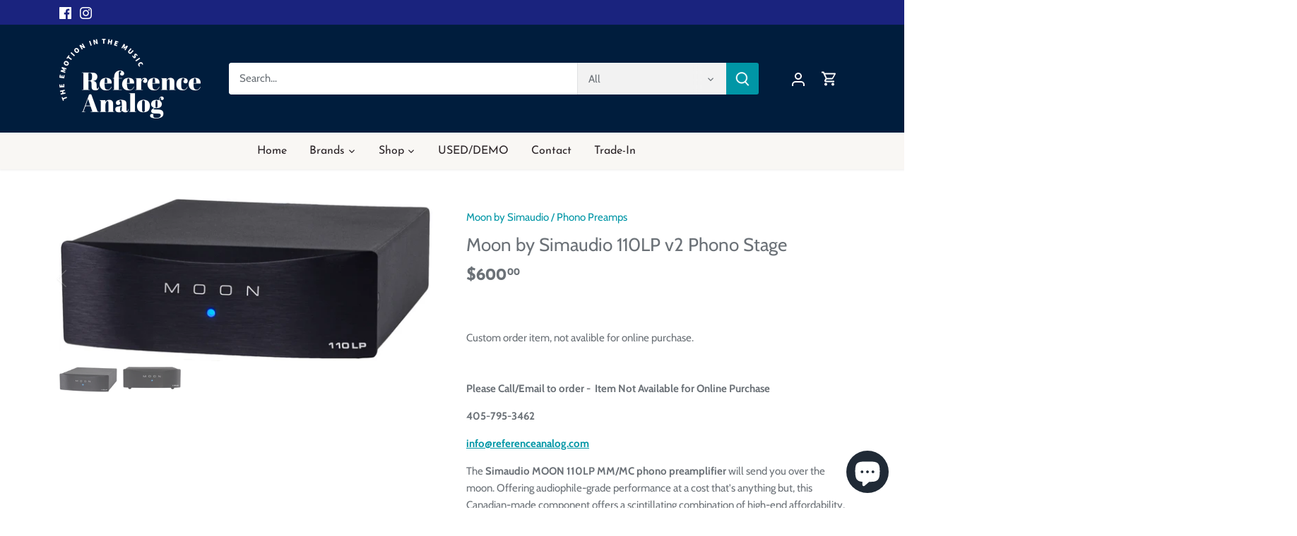

--- FILE ---
content_type: text/html; charset=utf-8
request_url: https://www.referenceanalog.com/products/moon-by-simaudio-110lp-v2-phono-stage
body_size: 35505
content:
<!doctype html>
<html class="no-js" lang="en">
<head>
<link rel="apple-touch-icon" href="/s/files/1/0600/1318/3138/t/16/assets/safari-pinned-tab.svg"> 
<link rel="shortcut icon" href="//www.referenceanalog.com/cdn/shop/t/16/assets/favicon.png?v=115993877662814386581699809466" type="image/png" />


  <!-- Canopy 5.1.1 -->

  <meta charset="utf-8" />
<meta name="viewport" content="width=device-width,initial-scale=1.0" />
<meta http-equiv="X-UA-Compatible" content="IE=edge">

<link rel="preconnect" href="https://cdn.shopify.com" crossorigin>
<link rel="preconnect" href="https://fonts.shopify.com" crossorigin>
<link rel="preconnect" href="https://monorail-edge.shopifysvc.com"><link rel="preload" as="font" href="//www.referenceanalog.com/cdn/fonts/cabin/cabin_n4.cefc6494a78f87584a6f312fea532919154f66fe.woff2" type="font/woff2" crossorigin><link rel="preload" as="font" href="//www.referenceanalog.com/cdn/fonts/josefin_sans/josefinsans_n4.70f7efd699799949e6d9f99bc20843a2c86a2e0f.woff2" type="font/woff2" crossorigin><link rel="preload" as="font" href="//www.referenceanalog.com/cdn/fonts/josefin_sans/josefinsans_n7.4edc746dce14b53e39df223fba72d5f37c3d525d.woff2" type="font/woff2" crossorigin><link rel="preload" as="font" href="//www.referenceanalog.com/cdn/fonts/cabin/cabin_n7.255204a342bfdbc9ae2017bd4e6a90f8dbb2f561.woff2" type="font/woff2" crossorigin><link rel="preload" href="//www.referenceanalog.com/cdn/shop/t/16/assets/vendor.min.js?v=137803223016851922661699796252" as="script">
<link rel="preload" href="//www.referenceanalog.com/cdn/shop/t/16/assets/theme.js?v=102756645768366188701699796252" as="script"><link rel="canonical" href="https://www.referenceanalog.com/products/moon-by-simaudio-110lp-v2-phono-stage" /><link rel="icon" href="//www.referenceanalog.com/cdn/shop/files/android-chrome-512x512.png?crop=center&height=48&v=1699799592&width=48" type="image/png"><meta name="description" content="Please Call/Email to order -  Item Not Available for Online Purchase  405-795-3462 info@referenceanalog.com The Simaudio MOON 110LP MM/MC phono preamplifier will send you over the moon. Offering audiophile-grade performance at a cost that&#39;s anything but, this Canadian-made component offers a scintillating combination o">

  <meta name="theme-color" content="#0096a6">

  <title>
    Moon by Simaudio 110LP v2 Phono Stage &ndash; Reference Analog
  </title>

  <meta property="og:site_name" content="Reference Analog">
<meta property="og:url" content="https://www.referenceanalog.com/products/moon-by-simaudio-110lp-v2-phono-stage">
<meta property="og:title" content="Moon by Simaudio 110LP v2 Phono Stage">
<meta property="og:type" content="product">
<meta property="og:description" content="Please Call/Email to order -  Item Not Available for Online Purchase  405-795-3462 info@referenceanalog.com The Simaudio MOON 110LP MM/MC phono preamplifier will send you over the moon. Offering audiophile-grade performance at a cost that&#39;s anything but, this Canadian-made component offers a scintillating combination o"><meta property="og:image" content="http://www.referenceanalog.com/cdn/shop/products/110LP_v2_Black_left_1200x1200.jpg?v=1640668661">
  <meta property="og:image:secure_url" content="https://www.referenceanalog.com/cdn/shop/products/110LP_v2_Black_left_1200x1200.jpg?v=1640668661">
  <meta property="og:image:width" content="4238">
  <meta property="og:image:height" content="1878"><meta property="og:price:amount" content="600.00">
  <meta property="og:price:currency" content="USD"><meta name="twitter:card" content="summary_large_image">
<meta name="twitter:title" content="Moon by Simaudio 110LP v2 Phono Stage">
<meta name="twitter:description" content="Please Call/Email to order -  Item Not Available for Online Purchase  405-795-3462 info@referenceanalog.com The Simaudio MOON 110LP MM/MC phono preamplifier will send you over the moon. Offering audiophile-grade performance at a cost that&#39;s anything but, this Canadian-made component offers a scintillating combination o">

<style>
    @font-face {
  font-family: Cabin;
  font-weight: 400;
  font-style: normal;
  font-display: fallback;
  src: url("//www.referenceanalog.com/cdn/fonts/cabin/cabin_n4.cefc6494a78f87584a6f312fea532919154f66fe.woff2") format("woff2"),
       url("//www.referenceanalog.com/cdn/fonts/cabin/cabin_n4.8c16611b00f59d27f4b27ce4328dfe514ce77517.woff") format("woff");
}

    @font-face {
  font-family: Cabin;
  font-weight: 700;
  font-style: normal;
  font-display: fallback;
  src: url("//www.referenceanalog.com/cdn/fonts/cabin/cabin_n7.255204a342bfdbc9ae2017bd4e6a90f8dbb2f561.woff2") format("woff2"),
       url("//www.referenceanalog.com/cdn/fonts/cabin/cabin_n7.e2afa22a0d0f4b64da3569c990897429d40ff5c0.woff") format("woff");
}

    @font-face {
  font-family: Cabin;
  font-weight: 500;
  font-style: normal;
  font-display: fallback;
  src: url("//www.referenceanalog.com/cdn/fonts/cabin/cabin_n5.0250ac238cfbbff14d3c16fcc89f227ca95d5c6f.woff2") format("woff2"),
       url("//www.referenceanalog.com/cdn/fonts/cabin/cabin_n5.46470cf25a90d766aece73a31a42bfd8ef7a470b.woff") format("woff");
}

    @font-face {
  font-family: Cabin;
  font-weight: 400;
  font-style: italic;
  font-display: fallback;
  src: url("//www.referenceanalog.com/cdn/fonts/cabin/cabin_i4.d89c1b32b09ecbc46c12781fcf7b2085f17c0be9.woff2") format("woff2"),
       url("//www.referenceanalog.com/cdn/fonts/cabin/cabin_i4.0a521b11d0b69adfc41e22a263eec7c02aecfe99.woff") format("woff");
}

    @font-face {
  font-family: Cabin;
  font-weight: 700;
  font-style: italic;
  font-display: fallback;
  src: url("//www.referenceanalog.com/cdn/fonts/cabin/cabin_i7.ef2404c08a493e7ccbc92d8c39adf683f40e1fb5.woff2") format("woff2"),
       url("//www.referenceanalog.com/cdn/fonts/cabin/cabin_i7.480421791818000fc8a5d4134822321b5d7964f8.woff") format("woff");
}

    @font-face {
  font-family: "Josefin Sans";
  font-weight: 700;
  font-style: normal;
  font-display: fallback;
  src: url("//www.referenceanalog.com/cdn/fonts/josefin_sans/josefinsans_n7.4edc746dce14b53e39df223fba72d5f37c3d525d.woff2") format("woff2"),
       url("//www.referenceanalog.com/cdn/fonts/josefin_sans/josefinsans_n7.051568b12ab464ee8f0241094cdd7a1c80fbd08d.woff") format("woff");
}

    @font-face {
  font-family: Cabin;
  font-weight: 700;
  font-style: normal;
  font-display: fallback;
  src: url("//www.referenceanalog.com/cdn/fonts/cabin/cabin_n7.255204a342bfdbc9ae2017bd4e6a90f8dbb2f561.woff2") format("woff2"),
       url("//www.referenceanalog.com/cdn/fonts/cabin/cabin_n7.e2afa22a0d0f4b64da3569c990897429d40ff5c0.woff") format("woff");
}

    @font-face {
  font-family: "Josefin Sans";
  font-weight: 400;
  font-style: normal;
  font-display: fallback;
  src: url("//www.referenceanalog.com/cdn/fonts/josefin_sans/josefinsans_n4.70f7efd699799949e6d9f99bc20843a2c86a2e0f.woff2") format("woff2"),
       url("//www.referenceanalog.com/cdn/fonts/josefin_sans/josefinsans_n4.35d308a1bdf56e5556bc2ac79702c721e4e2e983.woff") format("woff");
}

    @font-face {
  font-family: "Josefin Sans";
  font-weight: 600;
  font-style: normal;
  font-display: fallback;
  src: url("//www.referenceanalog.com/cdn/fonts/josefin_sans/josefinsans_n6.afe095792949c54ae236c64ec95a9caea4be35d6.woff2") format("woff2"),
       url("//www.referenceanalog.com/cdn/fonts/josefin_sans/josefinsans_n6.0ea222c12f299e43fa61b9245ec23b623ebeb1e9.woff") format("woff");
}

  </style>

  <link href="//www.referenceanalog.com/cdn/shop/t/16/assets/styles.css?v=139640475654268884631759333464" rel="stylesheet" type="text/css" media="all" />

  <script>
    document.documentElement.className = document.documentElement.className.replace('no-js', 'js');
    window.theme = window.theme || {};
    
    theme.money_format_with_code_preference = "${{amount}}";
    
    theme.money_format = "${{amount}}";
    theme.customerIsLoggedIn = false;

    
      theme.shippingCalcMoneyFormat = "${{amount}}";
    

    theme.strings = {
      previous: "Previous",
      next: "Next",
      close: "Close",
      addressError: "Error looking up that address",
      addressNoResults: "No results for that address",
      addressQueryLimit: "You have exceeded the Google API usage limit. Consider upgrading to a \u003ca href=\"https:\/\/developers.google.com\/maps\/premium\/usage-limits\"\u003ePremium Plan\u003c\/a\u003e.",
      authError: "There was a problem authenticating your Google Maps API Key.",
      shippingCalcSubmitButton: "Calculate shipping",
      shippingCalcSubmitButtonDisabled: "Calculating...",
      infiniteScrollCollectionLoading: "Loading more items...",
      infiniteScrollCollectionFinishedMsg : "No more items",
      infiniteScrollBlogLoading: "Loading more articles...",
      infiniteScrollBlogFinishedMsg : "No more articles",
      blogsShowTags: "Show tags",
      priceNonExistent: "Unavailable",
      buttonDefault: "Add to cart",
      buttonNoStock: "Out of stock",
      buttonNoVariant: "Unavailable",
      unitPriceSeparator: " \/ ",
      onlyXLeft: "[[ quantity ]] in stock",
      productAddingToCart: "Adding",
      productAddedToCart: "Added",
      quickbuyAdded: "Added to cart",
      cartSummary: "View cart",
      cartContinue: "Continue shopping",
      colorBoxPrevious: "Previous",
      colorBoxNext: "Next",
      colorBoxClose: "Close",
      imageSlider: "Image slider",
      confirmEmptyCart: "Are you sure you want to empty your cart?",
      inYourCart: "In your cart",
      removeFromCart: "Remove from cart",
      clearAll: "Clear all",
      layout_live_search_see_all: "See all results",
      general_quick_search_pages: "Pages",
      general_quick_search_no_results: "Sorry, we couldn\u0026#39;t find any results",
      products_labels_sold_out: "Sold Out",
      products_labels_sale: "Sale",
      maximumQuantity: "You can only have [quantity] in your cart",
      fullDetails: "Full details",
      cartConfirmRemove: "Are you sure you want to remove this item?"
    };

    theme.routes = {
      root_url: '/',
      account_url: '/account',
      account_login_url: '/account/login',
      account_logout_url: '/account/logout',
      account_recover_url: '/account/recover',
      account_register_url: '/account/register',
      account_addresses_url: '/account/addresses',
      collections_url: '/collections',
      all_products_collection_url: '/collections/all',
      search_url: '/search',
      cart_url: '/cart',
      cart_add_url: '/cart/add',
      cart_change_url: '/cart/change',
      cart_clear_url: '/cart/clear'
    };

    theme.scripts = {
      masonry: "\/\/www.referenceanalog.com\/cdn\/shop\/t\/16\/assets\/masonry.v3.2.2.min.js?v=35330930116813290231699796252",
      jqueryInfiniteScroll: "\/\/www.referenceanalog.com\/cdn\/shop\/t\/16\/assets\/jquery.infinitescroll.2.1.0.min.js?v=12654699346475808781699796251",
      underscore: "\/\/cdnjs.cloudflare.com\/ajax\/libs\/underscore.js\/1.6.0\/underscore-min.js",
      shopifyCommon: "\/\/www.referenceanalog.com\/cdn\/shopifycloud\/storefront\/assets\/themes_support\/shopify_common-5f594365.js",
      jqueryCart: "\/\/www.referenceanalog.com\/cdn\/shop\/t\/16\/assets\/shipping-calculator.v1.0.min.js?v=54722302898366399871699796252"
    };

    theme.settings = {
      cartType: "drawer-dynamic",
      openCartDrawerOnMob: true,
      quickBuyType: "hover",
      superscriptDecimals: true,
      currencyCodeEnabled: false
    }
  </script><script>window.performance && window.performance.mark && window.performance.mark('shopify.content_for_header.start');</script><meta name="google-site-verification" content="75zs67bzS6Vpu8GoQUF-qqZGZA9UiezmG9HWqRUWVzk">
<meta id="shopify-digital-wallet" name="shopify-digital-wallet" content="/60013183138/digital_wallets/dialog">
<meta name="shopify-checkout-api-token" content="225fb3e80ab3045b3b1991841da898ef">
<meta id="in-context-paypal-metadata" data-shop-id="60013183138" data-venmo-supported="false" data-environment="production" data-locale="en_US" data-paypal-v4="true" data-currency="USD">
<link rel="alternate" type="application/json+oembed" href="https://www.referenceanalog.com/products/moon-by-simaudio-110lp-v2-phono-stage.oembed">
<script async="async" src="/checkouts/internal/preloads.js?locale=en-US"></script>
<link rel="preconnect" href="https://shop.app" crossorigin="anonymous">
<script async="async" src="https://shop.app/checkouts/internal/preloads.js?locale=en-US&shop_id=60013183138" crossorigin="anonymous"></script>
<script id="apple-pay-shop-capabilities" type="application/json">{"shopId":60013183138,"countryCode":"US","currencyCode":"USD","merchantCapabilities":["supports3DS"],"merchantId":"gid:\/\/shopify\/Shop\/60013183138","merchantName":"Reference Analog","requiredBillingContactFields":["postalAddress","email","phone"],"requiredShippingContactFields":["postalAddress","email","phone"],"shippingType":"shipping","supportedNetworks":["visa","masterCard","amex","discover","elo","jcb"],"total":{"type":"pending","label":"Reference Analog","amount":"1.00"},"shopifyPaymentsEnabled":true,"supportsSubscriptions":true}</script>
<script id="shopify-features" type="application/json">{"accessToken":"225fb3e80ab3045b3b1991841da898ef","betas":["rich-media-storefront-analytics"],"domain":"www.referenceanalog.com","predictiveSearch":true,"shopId":60013183138,"locale":"en"}</script>
<script>var Shopify = Shopify || {};
Shopify.shop = "referenceanalog.myshopify.com";
Shopify.locale = "en";
Shopify.currency = {"active":"USD","rate":"1.0"};
Shopify.country = "US";
Shopify.theme = {"name":"Updated copy of Canopy","id":133679546530,"schema_name":"Canopy","schema_version":"5.1.1","theme_store_id":732,"role":"main"};
Shopify.theme.handle = "null";
Shopify.theme.style = {"id":null,"handle":null};
Shopify.cdnHost = "www.referenceanalog.com/cdn";
Shopify.routes = Shopify.routes || {};
Shopify.routes.root = "/";</script>
<script type="module">!function(o){(o.Shopify=o.Shopify||{}).modules=!0}(window);</script>
<script>!function(o){function n(){var o=[];function n(){o.push(Array.prototype.slice.apply(arguments))}return n.q=o,n}var t=o.Shopify=o.Shopify||{};t.loadFeatures=n(),t.autoloadFeatures=n()}(window);</script>
<script>
  window.ShopifyPay = window.ShopifyPay || {};
  window.ShopifyPay.apiHost = "shop.app\/pay";
  window.ShopifyPay.redirectState = null;
</script>
<script id="shop-js-analytics" type="application/json">{"pageType":"product"}</script>
<script defer="defer" async type="module" src="//www.referenceanalog.com/cdn/shopifycloud/shop-js/modules/v2/client.init-shop-cart-sync_IZsNAliE.en.esm.js"></script>
<script defer="defer" async type="module" src="//www.referenceanalog.com/cdn/shopifycloud/shop-js/modules/v2/chunk.common_0OUaOowp.esm.js"></script>
<script type="module">
  await import("//www.referenceanalog.com/cdn/shopifycloud/shop-js/modules/v2/client.init-shop-cart-sync_IZsNAliE.en.esm.js");
await import("//www.referenceanalog.com/cdn/shopifycloud/shop-js/modules/v2/chunk.common_0OUaOowp.esm.js");

  window.Shopify.SignInWithShop?.initShopCartSync?.({"fedCMEnabled":true,"windoidEnabled":true});

</script>
<script defer="defer" async type="module" src="//www.referenceanalog.com/cdn/shopifycloud/shop-js/modules/v2/client.payment-terms_CNlwjfZz.en.esm.js"></script>
<script defer="defer" async type="module" src="//www.referenceanalog.com/cdn/shopifycloud/shop-js/modules/v2/chunk.common_0OUaOowp.esm.js"></script>
<script defer="defer" async type="module" src="//www.referenceanalog.com/cdn/shopifycloud/shop-js/modules/v2/chunk.modal_CGo_dVj3.esm.js"></script>
<script type="module">
  await import("//www.referenceanalog.com/cdn/shopifycloud/shop-js/modules/v2/client.payment-terms_CNlwjfZz.en.esm.js");
await import("//www.referenceanalog.com/cdn/shopifycloud/shop-js/modules/v2/chunk.common_0OUaOowp.esm.js");
await import("//www.referenceanalog.com/cdn/shopifycloud/shop-js/modules/v2/chunk.modal_CGo_dVj3.esm.js");

  
</script>
<script>
  window.Shopify = window.Shopify || {};
  if (!window.Shopify.featureAssets) window.Shopify.featureAssets = {};
  window.Shopify.featureAssets['shop-js'] = {"shop-cart-sync":["modules/v2/client.shop-cart-sync_DLOhI_0X.en.esm.js","modules/v2/chunk.common_0OUaOowp.esm.js"],"init-fed-cm":["modules/v2/client.init-fed-cm_C6YtU0w6.en.esm.js","modules/v2/chunk.common_0OUaOowp.esm.js"],"shop-button":["modules/v2/client.shop-button_BCMx7GTG.en.esm.js","modules/v2/chunk.common_0OUaOowp.esm.js"],"shop-cash-offers":["modules/v2/client.shop-cash-offers_BT26qb5j.en.esm.js","modules/v2/chunk.common_0OUaOowp.esm.js","modules/v2/chunk.modal_CGo_dVj3.esm.js"],"init-windoid":["modules/v2/client.init-windoid_B9PkRMql.en.esm.js","modules/v2/chunk.common_0OUaOowp.esm.js"],"init-shop-email-lookup-coordinator":["modules/v2/client.init-shop-email-lookup-coordinator_DZkqjsbU.en.esm.js","modules/v2/chunk.common_0OUaOowp.esm.js"],"shop-toast-manager":["modules/v2/client.shop-toast-manager_Di2EnuM7.en.esm.js","modules/v2/chunk.common_0OUaOowp.esm.js"],"shop-login-button":["modules/v2/client.shop-login-button_BtqW_SIO.en.esm.js","modules/v2/chunk.common_0OUaOowp.esm.js","modules/v2/chunk.modal_CGo_dVj3.esm.js"],"avatar":["modules/v2/client.avatar_BTnouDA3.en.esm.js"],"pay-button":["modules/v2/client.pay-button_CWa-C9R1.en.esm.js","modules/v2/chunk.common_0OUaOowp.esm.js"],"init-shop-cart-sync":["modules/v2/client.init-shop-cart-sync_IZsNAliE.en.esm.js","modules/v2/chunk.common_0OUaOowp.esm.js"],"init-customer-accounts":["modules/v2/client.init-customer-accounts_DenGwJTU.en.esm.js","modules/v2/client.shop-login-button_BtqW_SIO.en.esm.js","modules/v2/chunk.common_0OUaOowp.esm.js","modules/v2/chunk.modal_CGo_dVj3.esm.js"],"init-shop-for-new-customer-accounts":["modules/v2/client.init-shop-for-new-customer-accounts_JdHXxpS9.en.esm.js","modules/v2/client.shop-login-button_BtqW_SIO.en.esm.js","modules/v2/chunk.common_0OUaOowp.esm.js","modules/v2/chunk.modal_CGo_dVj3.esm.js"],"init-customer-accounts-sign-up":["modules/v2/client.init-customer-accounts-sign-up_D6__K_p8.en.esm.js","modules/v2/client.shop-login-button_BtqW_SIO.en.esm.js","modules/v2/chunk.common_0OUaOowp.esm.js","modules/v2/chunk.modal_CGo_dVj3.esm.js"],"checkout-modal":["modules/v2/client.checkout-modal_C_ZQDY6s.en.esm.js","modules/v2/chunk.common_0OUaOowp.esm.js","modules/v2/chunk.modal_CGo_dVj3.esm.js"],"shop-follow-button":["modules/v2/client.shop-follow-button_XetIsj8l.en.esm.js","modules/v2/chunk.common_0OUaOowp.esm.js","modules/v2/chunk.modal_CGo_dVj3.esm.js"],"lead-capture":["modules/v2/client.lead-capture_DvA72MRN.en.esm.js","modules/v2/chunk.common_0OUaOowp.esm.js","modules/v2/chunk.modal_CGo_dVj3.esm.js"],"shop-login":["modules/v2/client.shop-login_ClXNxyh6.en.esm.js","modules/v2/chunk.common_0OUaOowp.esm.js","modules/v2/chunk.modal_CGo_dVj3.esm.js"],"payment-terms":["modules/v2/client.payment-terms_CNlwjfZz.en.esm.js","modules/v2/chunk.common_0OUaOowp.esm.js","modules/v2/chunk.modal_CGo_dVj3.esm.js"]};
</script>
<script>(function() {
  var isLoaded = false;
  function asyncLoad() {
    if (isLoaded) return;
    isLoaded = true;
    var urls = ["\/\/cdn.shopify.com\/proxy\/97377f7bfa39b5177a514af3bb7585852e4fd1b6e9128b204505ef1c1f40ab0c\/cdn.shopify.com\/s\/files\/1\/0600\/1318\/3138\/t\/16\/assets\/nerdy_form_init.js?v=1699796410\u0026shop=referenceanalog.myshopify.com\u0026sp-cache-control=cHVibGljLCBtYXgtYWdlPTkwMA","https:\/\/static.klaviyo.com\/onsite\/js\/klaviyo.js?company_id=XcKyAZ\u0026shop=referenceanalog.myshopify.com","https:\/\/static.klaviyo.com\/onsite\/js\/klaviyo.js?company_id=XcKyAZ\u0026shop=referenceanalog.myshopify.com"];
    for (var i = 0; i < urls.length; i++) {
      var s = document.createElement('script');
      s.type = 'text/javascript';
      s.async = true;
      s.src = urls[i];
      var x = document.getElementsByTagName('script')[0];
      x.parentNode.insertBefore(s, x);
    }
  };
  if(window.attachEvent) {
    window.attachEvent('onload', asyncLoad);
  } else {
    window.addEventListener('load', asyncLoad, false);
  }
})();</script>
<script id="__st">var __st={"a":60013183138,"offset":-21600,"reqid":"2bf3de1c-92dd-4bec-92a7-54ea4a7e343b-1768426159","pageurl":"www.referenceanalog.com\/products\/moon-by-simaudio-110lp-v2-phono-stage","u":"13a9c385524f","p":"product","rtyp":"product","rid":7281392222370};</script>
<script>window.ShopifyPaypalV4VisibilityTracking = true;</script>
<script id="captcha-bootstrap">!function(){'use strict';const t='contact',e='account',n='new_comment',o=[[t,t],['blogs',n],['comments',n],[t,'customer']],c=[[e,'customer_login'],[e,'guest_login'],[e,'recover_customer_password'],[e,'create_customer']],r=t=>t.map((([t,e])=>`form[action*='/${t}']:not([data-nocaptcha='true']) input[name='form_type'][value='${e}']`)).join(','),a=t=>()=>t?[...document.querySelectorAll(t)].map((t=>t.form)):[];function s(){const t=[...o],e=r(t);return a(e)}const i='password',u='form_key',d=['recaptcha-v3-token','g-recaptcha-response','h-captcha-response',i],f=()=>{try{return window.sessionStorage}catch{return}},m='__shopify_v',_=t=>t.elements[u];function p(t,e,n=!1){try{const o=window.sessionStorage,c=JSON.parse(o.getItem(e)),{data:r}=function(t){const{data:e,action:n}=t;return t[m]||n?{data:e,action:n}:{data:t,action:n}}(c);for(const[e,n]of Object.entries(r))t.elements[e]&&(t.elements[e].value=n);n&&o.removeItem(e)}catch(o){console.error('form repopulation failed',{error:o})}}const l='form_type',E='cptcha';function T(t){t.dataset[E]=!0}const w=window,h=w.document,L='Shopify',v='ce_forms',y='captcha';let A=!1;((t,e)=>{const n=(g='f06e6c50-85a8-45c8-87d0-21a2b65856fe',I='https://cdn.shopify.com/shopifycloud/storefront-forms-hcaptcha/ce_storefront_forms_captcha_hcaptcha.v1.5.2.iife.js',D={infoText:'Protected by hCaptcha',privacyText:'Privacy',termsText:'Terms'},(t,e,n)=>{const o=w[L][v],c=o.bindForm;if(c)return c(t,g,e,D).then(n);var r;o.q.push([[t,g,e,D],n]),r=I,A||(h.body.append(Object.assign(h.createElement('script'),{id:'captcha-provider',async:!0,src:r})),A=!0)});var g,I,D;w[L]=w[L]||{},w[L][v]=w[L][v]||{},w[L][v].q=[],w[L][y]=w[L][y]||{},w[L][y].protect=function(t,e){n(t,void 0,e),T(t)},Object.freeze(w[L][y]),function(t,e,n,w,h,L){const[v,y,A,g]=function(t,e,n){const i=e?o:[],u=t?c:[],d=[...i,...u],f=r(d),m=r(i),_=r(d.filter((([t,e])=>n.includes(e))));return[a(f),a(m),a(_),s()]}(w,h,L),I=t=>{const e=t.target;return e instanceof HTMLFormElement?e:e&&e.form},D=t=>v().includes(t);t.addEventListener('submit',(t=>{const e=I(t);if(!e)return;const n=D(e)&&!e.dataset.hcaptchaBound&&!e.dataset.recaptchaBound,o=_(e),c=g().includes(e)&&(!o||!o.value);(n||c)&&t.preventDefault(),c&&!n&&(function(t){try{if(!f())return;!function(t){const e=f();if(!e)return;const n=_(t);if(!n)return;const o=n.value;o&&e.removeItem(o)}(t);const e=Array.from(Array(32),(()=>Math.random().toString(36)[2])).join('');!function(t,e){_(t)||t.append(Object.assign(document.createElement('input'),{type:'hidden',name:u})),t.elements[u].value=e}(t,e),function(t,e){const n=f();if(!n)return;const o=[...t.querySelectorAll(`input[type='${i}']`)].map((({name:t})=>t)),c=[...d,...o],r={};for(const[a,s]of new FormData(t).entries())c.includes(a)||(r[a]=s);n.setItem(e,JSON.stringify({[m]:1,action:t.action,data:r}))}(t,e)}catch(e){console.error('failed to persist form',e)}}(e),e.submit())}));const S=(t,e)=>{t&&!t.dataset[E]&&(n(t,e.some((e=>e===t))),T(t))};for(const o of['focusin','change'])t.addEventListener(o,(t=>{const e=I(t);D(e)&&S(e,y())}));const B=e.get('form_key'),M=e.get(l),P=B&&M;t.addEventListener('DOMContentLoaded',(()=>{const t=y();if(P)for(const e of t)e.elements[l].value===M&&p(e,B);[...new Set([...A(),...v().filter((t=>'true'===t.dataset.shopifyCaptcha))])].forEach((e=>S(e,t)))}))}(h,new URLSearchParams(w.location.search),n,t,e,['guest_login'])})(!0,!0)}();</script>
<script integrity="sha256-4kQ18oKyAcykRKYeNunJcIwy7WH5gtpwJnB7kiuLZ1E=" data-source-attribution="shopify.loadfeatures" defer="defer" src="//www.referenceanalog.com/cdn/shopifycloud/storefront/assets/storefront/load_feature-a0a9edcb.js" crossorigin="anonymous"></script>
<script crossorigin="anonymous" defer="defer" src="//www.referenceanalog.com/cdn/shopifycloud/storefront/assets/shopify_pay/storefront-65b4c6d7.js?v=20250812"></script>
<script data-source-attribution="shopify.dynamic_checkout.dynamic.init">var Shopify=Shopify||{};Shopify.PaymentButton=Shopify.PaymentButton||{isStorefrontPortableWallets:!0,init:function(){window.Shopify.PaymentButton.init=function(){};var t=document.createElement("script");t.src="https://www.referenceanalog.com/cdn/shopifycloud/portable-wallets/latest/portable-wallets.en.js",t.type="module",document.head.appendChild(t)}};
</script>
<script data-source-attribution="shopify.dynamic_checkout.buyer_consent">
  function portableWalletsHideBuyerConsent(e){var t=document.getElementById("shopify-buyer-consent"),n=document.getElementById("shopify-subscription-policy-button");t&&n&&(t.classList.add("hidden"),t.setAttribute("aria-hidden","true"),n.removeEventListener("click",e))}function portableWalletsShowBuyerConsent(e){var t=document.getElementById("shopify-buyer-consent"),n=document.getElementById("shopify-subscription-policy-button");t&&n&&(t.classList.remove("hidden"),t.removeAttribute("aria-hidden"),n.addEventListener("click",e))}window.Shopify?.PaymentButton&&(window.Shopify.PaymentButton.hideBuyerConsent=portableWalletsHideBuyerConsent,window.Shopify.PaymentButton.showBuyerConsent=portableWalletsShowBuyerConsent);
</script>
<script data-source-attribution="shopify.dynamic_checkout.cart.bootstrap">document.addEventListener("DOMContentLoaded",(function(){function t(){return document.querySelector("shopify-accelerated-checkout-cart, shopify-accelerated-checkout")}if(t())Shopify.PaymentButton.init();else{new MutationObserver((function(e,n){t()&&(Shopify.PaymentButton.init(),n.disconnect())})).observe(document.body,{childList:!0,subtree:!0})}}));
</script>
<link id="shopify-accelerated-checkout-styles" rel="stylesheet" media="screen" href="https://www.referenceanalog.com/cdn/shopifycloud/portable-wallets/latest/accelerated-checkout-backwards-compat.css" crossorigin="anonymous">
<style id="shopify-accelerated-checkout-cart">
        #shopify-buyer-consent {
  margin-top: 1em;
  display: inline-block;
  width: 100%;
}

#shopify-buyer-consent.hidden {
  display: none;
}

#shopify-subscription-policy-button {
  background: none;
  border: none;
  padding: 0;
  text-decoration: underline;
  font-size: inherit;
  cursor: pointer;
}

#shopify-subscription-policy-button::before {
  box-shadow: none;
}

      </style>

<script>window.performance && window.performance.mark && window.performance.mark('shopify.content_for_header.end');</script>

<script src="https://cdn.shopify.com/s/files/1/0600/1318/3138/t/16/assets/nerdy_form_widget.js?v=1699796408" defer="defer"></script>

<script src="https://cdn.shopify.com/extensions/7bc9bb47-adfa-4267-963e-cadee5096caf/inbox-1252/assets/inbox-chat-loader.js" type="text/javascript" defer="defer"></script>
<link href="https://monorail-edge.shopifysvc.com" rel="dns-prefetch">
<script>(function(){if ("sendBeacon" in navigator && "performance" in window) {try {var session_token_from_headers = performance.getEntriesByType('navigation')[0].serverTiming.find(x => x.name == '_s').description;} catch {var session_token_from_headers = undefined;}var session_cookie_matches = document.cookie.match(/_shopify_s=([^;]*)/);var session_token_from_cookie = session_cookie_matches && session_cookie_matches.length === 2 ? session_cookie_matches[1] : "";var session_token = session_token_from_headers || session_token_from_cookie || "";function handle_abandonment_event(e) {var entries = performance.getEntries().filter(function(entry) {return /monorail-edge.shopifysvc.com/.test(entry.name);});if (!window.abandonment_tracked && entries.length === 0) {window.abandonment_tracked = true;var currentMs = Date.now();var navigation_start = performance.timing.navigationStart;var payload = {shop_id: 60013183138,url: window.location.href,navigation_start,duration: currentMs - navigation_start,session_token,page_type: "product"};window.navigator.sendBeacon("https://monorail-edge.shopifysvc.com/v1/produce", JSON.stringify({schema_id: "online_store_buyer_site_abandonment/1.1",payload: payload,metadata: {event_created_at_ms: currentMs,event_sent_at_ms: currentMs}}));}}window.addEventListener('pagehide', handle_abandonment_event);}}());</script>
<script id="web-pixels-manager-setup">(function e(e,d,r,n,o){if(void 0===o&&(o={}),!Boolean(null===(a=null===(i=window.Shopify)||void 0===i?void 0:i.analytics)||void 0===a?void 0:a.replayQueue)){var i,a;window.Shopify=window.Shopify||{};var t=window.Shopify;t.analytics=t.analytics||{};var s=t.analytics;s.replayQueue=[],s.publish=function(e,d,r){return s.replayQueue.push([e,d,r]),!0};try{self.performance.mark("wpm:start")}catch(e){}var l=function(){var e={modern:/Edge?\/(1{2}[4-9]|1[2-9]\d|[2-9]\d{2}|\d{4,})\.\d+(\.\d+|)|Firefox\/(1{2}[4-9]|1[2-9]\d|[2-9]\d{2}|\d{4,})\.\d+(\.\d+|)|Chrom(ium|e)\/(9{2}|\d{3,})\.\d+(\.\d+|)|(Maci|X1{2}).+ Version\/(15\.\d+|(1[6-9]|[2-9]\d|\d{3,})\.\d+)([,.]\d+|)( \(\w+\)|)( Mobile\/\w+|) Safari\/|Chrome.+OPR\/(9{2}|\d{3,})\.\d+\.\d+|(CPU[ +]OS|iPhone[ +]OS|CPU[ +]iPhone|CPU IPhone OS|CPU iPad OS)[ +]+(15[._]\d+|(1[6-9]|[2-9]\d|\d{3,})[._]\d+)([._]\d+|)|Android:?[ /-](13[3-9]|1[4-9]\d|[2-9]\d{2}|\d{4,})(\.\d+|)(\.\d+|)|Android.+Firefox\/(13[5-9]|1[4-9]\d|[2-9]\d{2}|\d{4,})\.\d+(\.\d+|)|Android.+Chrom(ium|e)\/(13[3-9]|1[4-9]\d|[2-9]\d{2}|\d{4,})\.\d+(\.\d+|)|SamsungBrowser\/([2-9]\d|\d{3,})\.\d+/,legacy:/Edge?\/(1[6-9]|[2-9]\d|\d{3,})\.\d+(\.\d+|)|Firefox\/(5[4-9]|[6-9]\d|\d{3,})\.\d+(\.\d+|)|Chrom(ium|e)\/(5[1-9]|[6-9]\d|\d{3,})\.\d+(\.\d+|)([\d.]+$|.*Safari\/(?![\d.]+ Edge\/[\d.]+$))|(Maci|X1{2}).+ Version\/(10\.\d+|(1[1-9]|[2-9]\d|\d{3,})\.\d+)([,.]\d+|)( \(\w+\)|)( Mobile\/\w+|) Safari\/|Chrome.+OPR\/(3[89]|[4-9]\d|\d{3,})\.\d+\.\d+|(CPU[ +]OS|iPhone[ +]OS|CPU[ +]iPhone|CPU IPhone OS|CPU iPad OS)[ +]+(10[._]\d+|(1[1-9]|[2-9]\d|\d{3,})[._]\d+)([._]\d+|)|Android:?[ /-](13[3-9]|1[4-9]\d|[2-9]\d{2}|\d{4,})(\.\d+|)(\.\d+|)|Mobile Safari.+OPR\/([89]\d|\d{3,})\.\d+\.\d+|Android.+Firefox\/(13[5-9]|1[4-9]\d|[2-9]\d{2}|\d{4,})\.\d+(\.\d+|)|Android.+Chrom(ium|e)\/(13[3-9]|1[4-9]\d|[2-9]\d{2}|\d{4,})\.\d+(\.\d+|)|Android.+(UC? ?Browser|UCWEB|U3)[ /]?(15\.([5-9]|\d{2,})|(1[6-9]|[2-9]\d|\d{3,})\.\d+)\.\d+|SamsungBrowser\/(5\.\d+|([6-9]|\d{2,})\.\d+)|Android.+MQ{2}Browser\/(14(\.(9|\d{2,})|)|(1[5-9]|[2-9]\d|\d{3,})(\.\d+|))(\.\d+|)|K[Aa][Ii]OS\/(3\.\d+|([4-9]|\d{2,})\.\d+)(\.\d+|)/},d=e.modern,r=e.legacy,n=navigator.userAgent;return n.match(d)?"modern":n.match(r)?"legacy":"unknown"}(),u="modern"===l?"modern":"legacy",c=(null!=n?n:{modern:"",legacy:""})[u],f=function(e){return[e.baseUrl,"/wpm","/b",e.hashVersion,"modern"===e.buildTarget?"m":"l",".js"].join("")}({baseUrl:d,hashVersion:r,buildTarget:u}),m=function(e){var d=e.version,r=e.bundleTarget,n=e.surface,o=e.pageUrl,i=e.monorailEndpoint;return{emit:function(e){var a=e.status,t=e.errorMsg,s=(new Date).getTime(),l=JSON.stringify({metadata:{event_sent_at_ms:s},events:[{schema_id:"web_pixels_manager_load/3.1",payload:{version:d,bundle_target:r,page_url:o,status:a,surface:n,error_msg:t},metadata:{event_created_at_ms:s}}]});if(!i)return console&&console.warn&&console.warn("[Web Pixels Manager] No Monorail endpoint provided, skipping logging."),!1;try{return self.navigator.sendBeacon.bind(self.navigator)(i,l)}catch(e){}var u=new XMLHttpRequest;try{return u.open("POST",i,!0),u.setRequestHeader("Content-Type","text/plain"),u.send(l),!0}catch(e){return console&&console.warn&&console.warn("[Web Pixels Manager] Got an unhandled error while logging to Monorail."),!1}}}}({version:r,bundleTarget:l,surface:e.surface,pageUrl:self.location.href,monorailEndpoint:e.monorailEndpoint});try{o.browserTarget=l,function(e){var d=e.src,r=e.async,n=void 0===r||r,o=e.onload,i=e.onerror,a=e.sri,t=e.scriptDataAttributes,s=void 0===t?{}:t,l=document.createElement("script"),u=document.querySelector("head"),c=document.querySelector("body");if(l.async=n,l.src=d,a&&(l.integrity=a,l.crossOrigin="anonymous"),s)for(var f in s)if(Object.prototype.hasOwnProperty.call(s,f))try{l.dataset[f]=s[f]}catch(e){}if(o&&l.addEventListener("load",o),i&&l.addEventListener("error",i),u)u.appendChild(l);else{if(!c)throw new Error("Did not find a head or body element to append the script");c.appendChild(l)}}({src:f,async:!0,onload:function(){if(!function(){var e,d;return Boolean(null===(d=null===(e=window.Shopify)||void 0===e?void 0:e.analytics)||void 0===d?void 0:d.initialized)}()){var d=window.webPixelsManager.init(e)||void 0;if(d){var r=window.Shopify.analytics;r.replayQueue.forEach((function(e){var r=e[0],n=e[1],o=e[2];d.publishCustomEvent(r,n,o)})),r.replayQueue=[],r.publish=d.publishCustomEvent,r.visitor=d.visitor,r.initialized=!0}}},onerror:function(){return m.emit({status:"failed",errorMsg:"".concat(f," has failed to load")})},sri:function(e){var d=/^sha384-[A-Za-z0-9+/=]+$/;return"string"==typeof e&&d.test(e)}(c)?c:"",scriptDataAttributes:o}),m.emit({status:"loading"})}catch(e){m.emit({status:"failed",errorMsg:(null==e?void 0:e.message)||"Unknown error"})}}})({shopId: 60013183138,storefrontBaseUrl: "https://www.referenceanalog.com",extensionsBaseUrl: "https://extensions.shopifycdn.com/cdn/shopifycloud/web-pixels-manager",monorailEndpoint: "https://monorail-edge.shopifysvc.com/unstable/produce_batch",surface: "storefront-renderer",enabledBetaFlags: ["2dca8a86","a0d5f9d2"],webPixelsConfigList: [{"id":"502562978","configuration":"{\"config\":\"{\\\"pixel_id\\\":\\\"AW-10955244573\\\",\\\"target_country\\\":\\\"US\\\",\\\"gtag_events\\\":[{\\\"type\\\":\\\"search\\\",\\\"action_label\\\":\\\"AW-10955244573\\\/2rY0CNy-r9ADEJ2I7-co\\\"},{\\\"type\\\":\\\"begin_checkout\\\",\\\"action_label\\\":\\\"AW-10955244573\\\/JpfpCNm-r9ADEJ2I7-co\\\"},{\\\"type\\\":\\\"view_item\\\",\\\"action_label\\\":[\\\"AW-10955244573\\\/76u0CNO-r9ADEJ2I7-co\\\",\\\"MC-7ZDD9Z9RFV\\\"]},{\\\"type\\\":\\\"purchase\\\",\\\"action_label\\\":[\\\"AW-10955244573\\\/23iUCNC-r9ADEJ2I7-co\\\",\\\"MC-7ZDD9Z9RFV\\\"]},{\\\"type\\\":\\\"page_view\\\",\\\"action_label\\\":[\\\"AW-10955244573\\\/dw1rCM2-r9ADEJ2I7-co\\\",\\\"MC-7ZDD9Z9RFV\\\"]},{\\\"type\\\":\\\"add_payment_info\\\",\\\"action_label\\\":\\\"AW-10955244573\\\/-BrfCN--r9ADEJ2I7-co\\\"},{\\\"type\\\":\\\"add_to_cart\\\",\\\"action_label\\\":\\\"AW-10955244573\\\/koBBCNa-r9ADEJ2I7-co\\\"}],\\\"enable_monitoring_mode\\\":false}\"}","eventPayloadVersion":"v1","runtimeContext":"OPEN","scriptVersion":"b2a88bafab3e21179ed38636efcd8a93","type":"APP","apiClientId":1780363,"privacyPurposes":[],"dataSharingAdjustments":{"protectedCustomerApprovalScopes":["read_customer_address","read_customer_email","read_customer_name","read_customer_personal_data","read_customer_phone"]}},{"id":"shopify-app-pixel","configuration":"{}","eventPayloadVersion":"v1","runtimeContext":"STRICT","scriptVersion":"0450","apiClientId":"shopify-pixel","type":"APP","privacyPurposes":["ANALYTICS","MARKETING"]},{"id":"shopify-custom-pixel","eventPayloadVersion":"v1","runtimeContext":"LAX","scriptVersion":"0450","apiClientId":"shopify-pixel","type":"CUSTOM","privacyPurposes":["ANALYTICS","MARKETING"]}],isMerchantRequest: false,initData: {"shop":{"name":"Reference Analog","paymentSettings":{"currencyCode":"USD"},"myshopifyDomain":"referenceanalog.myshopify.com","countryCode":"US","storefrontUrl":"https:\/\/www.referenceanalog.com"},"customer":null,"cart":null,"checkout":null,"productVariants":[{"price":{"amount":600.0,"currencyCode":"USD"},"product":{"title":"Moon by Simaudio 110LP v2 Phono Stage","vendor":"Moon by Simaudio","id":"7281392222370","untranslatedTitle":"Moon by Simaudio 110LP v2 Phono Stage","url":"\/products\/moon-by-simaudio-110lp-v2-phono-stage","type":"Phono Preamps"},"id":"41469637230754","image":{"src":"\/\/www.referenceanalog.com\/cdn\/shop\/products\/110LP_v2_Black_left.jpg?v=1640668661"},"sku":"PMO0359S","title":"Default Title","untranslatedTitle":"Default Title"}],"purchasingCompany":null},},"https://www.referenceanalog.com/cdn","7cecd0b6w90c54c6cpe92089d5m57a67346",{"modern":"","legacy":""},{"shopId":"60013183138","storefrontBaseUrl":"https:\/\/www.referenceanalog.com","extensionBaseUrl":"https:\/\/extensions.shopifycdn.com\/cdn\/shopifycloud\/web-pixels-manager","surface":"storefront-renderer","enabledBetaFlags":"[\"2dca8a86\", \"a0d5f9d2\"]","isMerchantRequest":"false","hashVersion":"7cecd0b6w90c54c6cpe92089d5m57a67346","publish":"custom","events":"[[\"page_viewed\",{}],[\"product_viewed\",{\"productVariant\":{\"price\":{\"amount\":600.0,\"currencyCode\":\"USD\"},\"product\":{\"title\":\"Moon by Simaudio 110LP v2 Phono Stage\",\"vendor\":\"Moon by Simaudio\",\"id\":\"7281392222370\",\"untranslatedTitle\":\"Moon by Simaudio 110LP v2 Phono Stage\",\"url\":\"\/products\/moon-by-simaudio-110lp-v2-phono-stage\",\"type\":\"Phono Preamps\"},\"id\":\"41469637230754\",\"image\":{\"src\":\"\/\/www.referenceanalog.com\/cdn\/shop\/products\/110LP_v2_Black_left.jpg?v=1640668661\"},\"sku\":\"PMO0359S\",\"title\":\"Default Title\",\"untranslatedTitle\":\"Default Title\"}}]]"});</script><script>
  window.ShopifyAnalytics = window.ShopifyAnalytics || {};
  window.ShopifyAnalytics.meta = window.ShopifyAnalytics.meta || {};
  window.ShopifyAnalytics.meta.currency = 'USD';
  var meta = {"product":{"id":7281392222370,"gid":"gid:\/\/shopify\/Product\/7281392222370","vendor":"Moon by Simaudio","type":"Phono Preamps","handle":"moon-by-simaudio-110lp-v2-phono-stage","variants":[{"id":41469637230754,"price":60000,"name":"Moon by Simaudio 110LP v2 Phono Stage","public_title":null,"sku":"PMO0359S"}],"remote":false},"page":{"pageType":"product","resourceType":"product","resourceId":7281392222370,"requestId":"2bf3de1c-92dd-4bec-92a7-54ea4a7e343b-1768426159"}};
  for (var attr in meta) {
    window.ShopifyAnalytics.meta[attr] = meta[attr];
  }
</script>
<script class="analytics">
  (function () {
    var customDocumentWrite = function(content) {
      var jquery = null;

      if (window.jQuery) {
        jquery = window.jQuery;
      } else if (window.Checkout && window.Checkout.$) {
        jquery = window.Checkout.$;
      }

      if (jquery) {
        jquery('body').append(content);
      }
    };

    var hasLoggedConversion = function(token) {
      if (token) {
        return document.cookie.indexOf('loggedConversion=' + token) !== -1;
      }
      return false;
    }

    var setCookieIfConversion = function(token) {
      if (token) {
        var twoMonthsFromNow = new Date(Date.now());
        twoMonthsFromNow.setMonth(twoMonthsFromNow.getMonth() + 2);

        document.cookie = 'loggedConversion=' + token + '; expires=' + twoMonthsFromNow;
      }
    }

    var trekkie = window.ShopifyAnalytics.lib = window.trekkie = window.trekkie || [];
    if (trekkie.integrations) {
      return;
    }
    trekkie.methods = [
      'identify',
      'page',
      'ready',
      'track',
      'trackForm',
      'trackLink'
    ];
    trekkie.factory = function(method) {
      return function() {
        var args = Array.prototype.slice.call(arguments);
        args.unshift(method);
        trekkie.push(args);
        return trekkie;
      };
    };
    for (var i = 0; i < trekkie.methods.length; i++) {
      var key = trekkie.methods[i];
      trekkie[key] = trekkie.factory(key);
    }
    trekkie.load = function(config) {
      trekkie.config = config || {};
      trekkie.config.initialDocumentCookie = document.cookie;
      var first = document.getElementsByTagName('script')[0];
      var script = document.createElement('script');
      script.type = 'text/javascript';
      script.onerror = function(e) {
        var scriptFallback = document.createElement('script');
        scriptFallback.type = 'text/javascript';
        scriptFallback.onerror = function(error) {
                var Monorail = {
      produce: function produce(monorailDomain, schemaId, payload) {
        var currentMs = new Date().getTime();
        var event = {
          schema_id: schemaId,
          payload: payload,
          metadata: {
            event_created_at_ms: currentMs,
            event_sent_at_ms: currentMs
          }
        };
        return Monorail.sendRequest("https://" + monorailDomain + "/v1/produce", JSON.stringify(event));
      },
      sendRequest: function sendRequest(endpointUrl, payload) {
        // Try the sendBeacon API
        if (window && window.navigator && typeof window.navigator.sendBeacon === 'function' && typeof window.Blob === 'function' && !Monorail.isIos12()) {
          var blobData = new window.Blob([payload], {
            type: 'text/plain'
          });

          if (window.navigator.sendBeacon(endpointUrl, blobData)) {
            return true;
          } // sendBeacon was not successful

        } // XHR beacon

        var xhr = new XMLHttpRequest();

        try {
          xhr.open('POST', endpointUrl);
          xhr.setRequestHeader('Content-Type', 'text/plain');
          xhr.send(payload);
        } catch (e) {
          console.log(e);
        }

        return false;
      },
      isIos12: function isIos12() {
        return window.navigator.userAgent.lastIndexOf('iPhone; CPU iPhone OS 12_') !== -1 || window.navigator.userAgent.lastIndexOf('iPad; CPU OS 12_') !== -1;
      }
    };
    Monorail.produce('monorail-edge.shopifysvc.com',
      'trekkie_storefront_load_errors/1.1',
      {shop_id: 60013183138,
      theme_id: 133679546530,
      app_name: "storefront",
      context_url: window.location.href,
      source_url: "//www.referenceanalog.com/cdn/s/trekkie.storefront.55c6279c31a6628627b2ba1c5ff367020da294e2.min.js"});

        };
        scriptFallback.async = true;
        scriptFallback.src = '//www.referenceanalog.com/cdn/s/trekkie.storefront.55c6279c31a6628627b2ba1c5ff367020da294e2.min.js';
        first.parentNode.insertBefore(scriptFallback, first);
      };
      script.async = true;
      script.src = '//www.referenceanalog.com/cdn/s/trekkie.storefront.55c6279c31a6628627b2ba1c5ff367020da294e2.min.js';
      first.parentNode.insertBefore(script, first);
    };
    trekkie.load(
      {"Trekkie":{"appName":"storefront","development":false,"defaultAttributes":{"shopId":60013183138,"isMerchantRequest":null,"themeId":133679546530,"themeCityHash":"4185510337993124743","contentLanguage":"en","currency":"USD","eventMetadataId":"4732c9a4-d740-4e0f-b583-57d6d59f13c0"},"isServerSideCookieWritingEnabled":true,"monorailRegion":"shop_domain","enabledBetaFlags":["65f19447"]},"Session Attribution":{},"S2S":{"facebookCapiEnabled":false,"source":"trekkie-storefront-renderer","apiClientId":580111}}
    );

    var loaded = false;
    trekkie.ready(function() {
      if (loaded) return;
      loaded = true;

      window.ShopifyAnalytics.lib = window.trekkie;

      var originalDocumentWrite = document.write;
      document.write = customDocumentWrite;
      try { window.ShopifyAnalytics.merchantGoogleAnalytics.call(this); } catch(error) {};
      document.write = originalDocumentWrite;

      window.ShopifyAnalytics.lib.page(null,{"pageType":"product","resourceType":"product","resourceId":7281392222370,"requestId":"2bf3de1c-92dd-4bec-92a7-54ea4a7e343b-1768426159","shopifyEmitted":true});

      var match = window.location.pathname.match(/checkouts\/(.+)\/(thank_you|post_purchase)/)
      var token = match? match[1]: undefined;
      if (!hasLoggedConversion(token)) {
        setCookieIfConversion(token);
        window.ShopifyAnalytics.lib.track("Viewed Product",{"currency":"USD","variantId":41469637230754,"productId":7281392222370,"productGid":"gid:\/\/shopify\/Product\/7281392222370","name":"Moon by Simaudio 110LP v2 Phono Stage","price":"600.00","sku":"PMO0359S","brand":"Moon by Simaudio","variant":null,"category":"Phono Preamps","nonInteraction":true,"remote":false},undefined,undefined,{"shopifyEmitted":true});
      window.ShopifyAnalytics.lib.track("monorail:\/\/trekkie_storefront_viewed_product\/1.1",{"currency":"USD","variantId":41469637230754,"productId":7281392222370,"productGid":"gid:\/\/shopify\/Product\/7281392222370","name":"Moon by Simaudio 110LP v2 Phono Stage","price":"600.00","sku":"PMO0359S","brand":"Moon by Simaudio","variant":null,"category":"Phono Preamps","nonInteraction":true,"remote":false,"referer":"https:\/\/www.referenceanalog.com\/products\/moon-by-simaudio-110lp-v2-phono-stage"});
      }
    });


        var eventsListenerScript = document.createElement('script');
        eventsListenerScript.async = true;
        eventsListenerScript.src = "//www.referenceanalog.com/cdn/shopifycloud/storefront/assets/shop_events_listener-3da45d37.js";
        document.getElementsByTagName('head')[0].appendChild(eventsListenerScript);

})();</script>
<script
  defer
  src="https://www.referenceanalog.com/cdn/shopifycloud/perf-kit/shopify-perf-kit-3.0.3.min.js"
  data-application="storefront-renderer"
  data-shop-id="60013183138"
  data-render-region="gcp-us-central1"
  data-page-type="product"
  data-theme-instance-id="133679546530"
  data-theme-name="Canopy"
  data-theme-version="5.1.1"
  data-monorail-region="shop_domain"
  data-resource-timing-sampling-rate="10"
  data-shs="true"
  data-shs-beacon="true"
  data-shs-export-with-fetch="true"
  data-shs-logs-sample-rate="1"
  data-shs-beacon-endpoint="https://www.referenceanalog.com/api/collect"
></script>
</head><body class="template-product  "
      data-cc-animate-timeout="80">


  <script>
    document.body.classList.add("cc-animate-enabled");
  </script>


<a class="skip-link visually-hidden" href="#content">Skip to content</a>

<div id="shopify-section-cart-drawer" class="shopify-section">
<div data-section-type="cart-drawer"><div id="cart-summary" class="cart-summary cart-summary--empty cart-summary--drawer-dynamic ">
    <div class="cart-summary__inner" aria-live="polite">
      <a class="cart-summary__close toggle-cart-summary" href="#">
        <svg fill="#000000" height="24" viewBox="0 0 24 24" width="24" xmlns="http://www.w3.org/2000/svg">
  <title>Left</title>
  <path d="M15.41 16.09l-4.58-4.59 4.58-4.59L14 5.5l-6 6 6 6z"/><path d="M0-.5h24v24H0z" fill="none"/>
</svg>
        <span class="beside-svg">Continue shopping</span>
      </a>

      <div class="cart-summary__header cart-summary__section">
        <h5 class="cart-summary__title">Your Order</h5>
        
      </div>

      
        <div class="cart-summary__empty">
          <div class="cart-summary__section">
            <p>You have no items in your cart</p>
          </div>
        </div>
      

      

      
    </div>
    <script type="application/json" id="LimitedCartJson">
      {
        "items": []
      }
    </script>
  </div><!-- /#cart-summary -->
</div>



</div>

<div id="page-wrap">
  <div id="page-wrap-inner">
    <a id="page-overlay" href="#" aria-controls="mobile-nav" aria-label="Close navigation"></a>

    <div id="page-wrap-content">
      <div id="shopify-section-announcement-bar" class="shopify-section section-announcement-bar"><div class="announcement-bar " data-cc-animate data-section-type="announcement-bar">
				<div class="container">
					<div class="announcement-bar__inner">
<div class="toolbar-social announcement-bar__spacer desktop-only">
									

  <div class="social-links ">
    <ul class="social-links__list">
      
        <li><a aria-label="Facebook" class="facebook" target="_blank" rel="noopener" href="https://www.facebook.com/referenceanalog/"><svg width="48px" height="48px" viewBox="0 0 48 48" version="1.1" xmlns="http://www.w3.org/2000/svg" xmlns:xlink="http://www.w3.org/1999/xlink">
    <title>Facebook</title>
    <defs></defs>
    <g stroke="none" stroke-width="1" fill="none" fill-rule="evenodd">
        <g transform="translate(-325.000000, -295.000000)" fill="#000000">
            <path d="M350.638355,343 L327.649232,343 C326.185673,343 325,341.813592 325,340.350603 L325,297.649211 C325,296.18585 326.185859,295 327.649232,295 L370.350955,295 C371.813955,295 373,296.18585 373,297.649211 L373,340.350603 C373,341.813778 371.813769,343 370.350955,343 L358.119305,343 L358.119305,324.411755 L364.358521,324.411755 L365.292755,317.167586 L358.119305,317.167586 L358.119305,312.542641 C358.119305,310.445287 358.701712,309.01601 361.70929,309.01601 L365.545311,309.014333 L365.545311,302.535091 C364.881886,302.446808 362.604784,302.24957 359.955552,302.24957 C354.424834,302.24957 350.638355,305.625526 350.638355,311.825209 L350.638355,317.167586 L344.383122,317.167586 L344.383122,324.411755 L350.638355,324.411755 L350.638355,343 L350.638355,343 Z"></path>
        </g>
        <g transform="translate(-1417.000000, -472.000000)"></g>
    </g>
</svg></a></li>
      
      
      
        <li><a aria-label="Instagram" class="instagram" target="_blank" rel="noopener" href="https://www.instagram.com/referenceanalog/"><svg width="48px" height="48px" viewBox="0 0 48 48" version="1.1" xmlns="http://www.w3.org/2000/svg" xmlns:xlink="http://www.w3.org/1999/xlink">
    <title>Instagram</title>
    <defs></defs>
    <g stroke="none" stroke-width="1" fill="none" fill-rule="evenodd">
        <g transform="translate(-642.000000, -295.000000)" fill="#000000">
            <path d="M666.000048,295 C659.481991,295 658.664686,295.027628 656.104831,295.144427 C653.550311,295.260939 651.805665,295.666687 650.279088,296.260017 C648.700876,296.873258 647.362454,297.693897 646.028128,299.028128 C644.693897,300.362454 643.873258,301.700876 643.260017,303.279088 C642.666687,304.805665 642.260939,306.550311 642.144427,309.104831 C642.027628,311.664686 642,312.481991 642,319.000048 C642,325.518009 642.027628,326.335314 642.144427,328.895169 C642.260939,331.449689 642.666687,333.194335 643.260017,334.720912 C643.873258,336.299124 644.693897,337.637546 646.028128,338.971872 C647.362454,340.306103 648.700876,341.126742 650.279088,341.740079 C651.805665,342.333313 653.550311,342.739061 656.104831,342.855573 C658.664686,342.972372 659.481991,343 666.000048,343 C672.518009,343 673.335314,342.972372 675.895169,342.855573 C678.449689,342.739061 680.194335,342.333313 681.720912,341.740079 C683.299124,341.126742 684.637546,340.306103 685.971872,338.971872 C687.306103,337.637546 688.126742,336.299124 688.740079,334.720912 C689.333313,333.194335 689.739061,331.449689 689.855573,328.895169 C689.972372,326.335314 690,325.518009 690,319.000048 C690,312.481991 689.972372,311.664686 689.855573,309.104831 C689.739061,306.550311 689.333313,304.805665 688.740079,303.279088 C688.126742,301.700876 687.306103,300.362454 685.971872,299.028128 C684.637546,297.693897 683.299124,296.873258 681.720912,296.260017 C680.194335,295.666687 678.449689,295.260939 675.895169,295.144427 C673.335314,295.027628 672.518009,295 666.000048,295 Z M666.000048,299.324317 C672.40826,299.324317 673.167356,299.348801 675.69806,299.464266 C678.038036,299.570966 679.308818,299.961946 680.154513,300.290621 C681.274771,300.725997 682.074262,301.246066 682.91405,302.08595 C683.753934,302.925738 684.274003,303.725229 684.709379,304.845487 C685.038054,305.691182 685.429034,306.961964 685.535734,309.30194 C685.651199,311.832644 685.675683,312.59174 685.675683,319.000048 C685.675683,325.40826 685.651199,326.167356 685.535734,328.69806 C685.429034,331.038036 685.038054,332.308818 684.709379,333.154513 C684.274003,334.274771 683.753934,335.074262 682.91405,335.91405 C682.074262,336.753934 681.274771,337.274003 680.154513,337.709379 C679.308818,338.038054 678.038036,338.429034 675.69806,338.535734 C673.167737,338.651199 672.408736,338.675683 666.000048,338.675683 C659.591264,338.675683 658.832358,338.651199 656.30194,338.535734 C653.961964,338.429034 652.691182,338.038054 651.845487,337.709379 C650.725229,337.274003 649.925738,336.753934 649.08595,335.91405 C648.246161,335.074262 647.725997,334.274771 647.290621,333.154513 C646.961946,332.308818 646.570966,331.038036 646.464266,328.69806 C646.348801,326.167356 646.324317,325.40826 646.324317,319.000048 C646.324317,312.59174 646.348801,311.832644 646.464266,309.30194 C646.570966,306.961964 646.961946,305.691182 647.290621,304.845487 C647.725997,303.725229 648.246066,302.925738 649.08595,302.08595 C649.925738,301.246066 650.725229,300.725997 651.845487,300.290621 C652.691182,299.961946 653.961964,299.570966 656.30194,299.464266 C658.832644,299.348801 659.59174,299.324317 666.000048,299.324317 Z M666.000048,306.675683 C659.193424,306.675683 653.675683,312.193424 653.675683,319.000048 C653.675683,325.806576 659.193424,331.324317 666.000048,331.324317 C672.806576,331.324317 678.324317,325.806576 678.324317,319.000048 C678.324317,312.193424 672.806576,306.675683 666.000048,306.675683 Z M666.000048,327 C661.581701,327 658,323.418299 658,319.000048 C658,314.581701 661.581701,311 666.000048,311 C670.418299,311 674,314.581701 674,319.000048 C674,323.418299 670.418299,327 666.000048,327 Z M681.691284,306.188768 C681.691284,307.779365 680.401829,309.068724 678.811232,309.068724 C677.22073,309.068724 675.931276,307.779365 675.931276,306.188768 C675.931276,304.598171 677.22073,303.308716 678.811232,303.308716 C680.401829,303.308716 681.691284,304.598171 681.691284,306.188768 Z"></path>
        </g>
        <g transform="translate(-1734.000000, -472.000000)"></g>
    </g>
</svg></a></li>
      
      
      
      
      
      
      
      
      
      
      
      
      
      

      
    </ul>
  </div>


								</div><div class="announcement-bar__text"><span class="announcement-bar__text__inner"></span></div><div class="localization localization--header announcement-bar__spacer">
								<form method="post" action="/localization" id="localization_form_header" accept-charset="UTF-8" class="selectors-form" enctype="multipart/form-data"><input type="hidden" name="form_type" value="localization" /><input type="hidden" name="utf8" value="✓" /><input type="hidden" name="_method" value="put" /><input type="hidden" name="return_to" value="/products/moon-by-simaudio-110lp-v2-phono-stage" /></form>
							</div></div>
				</div>
			</div>
</div>
      <div id="shopify-section-header" class="shopify-section section-header"><style data-shopify>.logo img {
		width: 105px;
  }

  @media (min-width: 768px) {
		.logo img {
				width: 200px;
		}
  }.section-header {
			 position: -webkit-sticky;
			 position: sticky;
			 top: 0;
		}</style>
  

  

  <div class="header-container" data-section-type="header" itemscope itemtype="http://schema.org/Organization" data-cc-animate data-is-sticky="true"><div class="page-header layout-left using-compact-mobile-logo">
      <div class="toolbar-container">
        <div class="container">
          <div id="toolbar" class="toolbar cf
        	toolbar--two-cols-xs
					toolbar--two-cols
			    toolbar--text-box-large">

            <div class="toolbar-left 
						">
              <div class="mobile-toolbar">
                <a class="toggle-mob-nav" href="#" aria-controls="mobile-nav" aria-label="Open navigation">
                  <span></span>
                  <span></span>
                  <span></span>
                </a>
              </div><div class="toolbar-logo">
                    
    <div class="logo align-left">
      <meta itemprop="name" content="Reference Analog">
      
        
        <a href="/" itemprop="url">
          <img src="//www.referenceanalog.com/cdn/shop/files/WhiteLetterLogo_400x.png?v=1697161330"
							 width="2964"
							 height="1677"
               
               alt="" itemprop="logo"/>

          
        </a>
      
    </div>
  
                  </div>
            </div>

            

            <div class="toolbar-right ">
              
                <div class="toolbar-links">
                  
<div class="main-search
			
			
				main-search--text-box-large
			"

         data-live-search="true"
         data-live-search-price="true"
         data-live-search-vendor="false"
         data-live-search-meta="true"
         data-show-sold-out-label="false"
         data-show-sale-label="true">

      <div class="main-search__container main-search__container--has-type-filter">
        <form class="main-search__form" action="/search" method="get" autocomplete="off">
          <input type="hidden" name="type" value="product" />
          <input type="hidden" name="options[prefix]" value="last" />
          <input class="main-search__input" type="text" name="q" autocomplete="off" value="" placeholder="Search..." aria-label="Search Store" />
					
						<select class="main-search__product-types" id="main-search__product-types" name="filter.p.product_type"
										aria-label="Product type">
							<option value="">All</option>
							
								
							
								
									<option value="Acoustic panels">Acoustic panels</option>
								
							
								
									<option value="AES/EBU">AES/EBU</option>
								
							
								
									<option value="Analog Tool">Analog Tool</option>
								
							
								
									<option value="BookShelf">BookShelf</option>
								
							
								
									<option value="Cables">Cables</option>
								
							
								
									<option value="CD Player">CD Player</option>
								
							
								
									<option value="CD/SACD">CD/SACD</option>
								
							
								
									<option value="Center">Center</option>
								
							
								
									<option value="Center Channel">Center Channel</option>
								
							
								
									<option value="Clock">Clock</option>
								
							
								
									<option value="Coax">Coax</option>
								
							
								
									<option value="Dac">Dac</option>
								
							
								
									<option value="Equalizer">Equalizer</option>
								
							
								
									<option value="Ethernet">Ethernet</option>
								
							
								
									<option value="FloorStanding">FloorStanding</option>
								
							
								
									<option value="Ground">Ground</option>
								
							
								
									<option value="Headphone & Headset Accessories">Headphone & Headset Accessories</option>
								
							
								
									<option value="Headphone Amp">Headphone Amp</option>
								
							
								
									<option value="Headphone Amplifiers">Headphone Amplifiers</option>
								
							
								
									<option value="Headphones">Headphones</option>
								
							
								
									<option value="Integrated Amp">Integrated Amp</option>
								
							
								
									<option value="Isolation">Isolation</option>
								
							
								
									<option value="Network Switch">Network Switch</option>
								
							
								
									<option value="Phono Cable">Phono Cable</option>
								
							
								
									<option value="Phono Cartridge">Phono Cartridge</option>
								
							
								
									<option value="Phono Preamps">Phono Preamps</option>
								
							
								
									<option value="Power Amplifiers">Power Amplifiers</option>
								
							
								
									<option value="Power Cable">Power Cable</option>
								
							
								
									<option value="Power Conditioner">Power Conditioner</option>
								
							
								
									<option value="Power Outlets & Sockets">Power Outlets & Sockets</option>
								
							
								
									<option value="Pre-Amplifier">Pre-Amplifier</option>
								
							
								
									<option value="RCA/XLR">RCA/XLR</option>
								
							
								
									<option value="Server/Streamer">Server/Streamer</option>
								
							
								
									<option value="Speaker Cables">Speaker Cables</option>
								
							
								
									<option value="Speakers">Speakers</option>
								
							
								
									<option value="Step Up">Step Up</option>
								
							
								
									<option value="Subwoofers">Subwoofers</option>
								
							
								
									<option value="Surround">Surround</option>
								
							
								
									<option value="Tonearm">Tonearm</option>
								
							
								
									<option value="Tuner">Tuner</option>
								
							
								
									<option value="Turntable Accessories">Turntable Accessories</option>
								
							
								
									<option value="Turntables & Record Players">Turntables & Record Players</option>
								
							
								
									<option value="Upsampler">Upsampler</option>
								
							
								
									<option value="USB">USB</option>
								
							
						</select>
					
          <button type="submit" aria-label="Submit"><svg width="19px" height="21px" viewBox="0 0 19 21" version="1.1" xmlns="http://www.w3.org/2000/svg" xmlns:xlink="http://www.w3.org/1999/xlink">
  <g stroke="currentColor" stroke-width="0.5">
    <g transform="translate(0.000000, 0.472222)">
      <path d="M14.3977778,14.0103889 L19,19.0422222 L17.8135556,20.0555556 L13.224,15.0385 C11.8019062,16.0671405 10.0908414,16.619514 8.33572222,16.6165556 C3.73244444,16.6165556 0,12.8967778 0,8.30722222 C0,3.71766667 3.73244444,0 8.33572222,0 C12.939,0 16.6714444,3.71977778 16.6714444,8.30722222 C16.6739657,10.4296993 15.859848,12.4717967 14.3977778,14.0103889 Z M8.33572222,15.0585556 C12.0766111,15.0585556 15.1081667,12.0365 15.1081667,8.30827778 C15.1081667,4.58005556 12.0766111,1.558 8.33572222,1.558 C4.59483333,1.558 1.56327778,4.58005556 1.56327778,8.30827778 C1.56327778,12.0365 4.59483333,15.0585556 8.33572222,15.0585556 Z"></path>
    </g>
  </g>
</svg>
</button>
        </form>

        <div class="main_search__popup">
          <div class="main-search__results"></div>
          <div class="main-search__footer-buttons">
            <div class="all-results-container"></div>
            <a class="main-search__results-close-link btn alt outline" href="#">
              Close
            </a>
          </div>
        </div>
      </div>
    </div>
  
                </div>
              

              <div class="toolbar-icons">
                
                

                

                
                  <a href="/account" class="toolbar-account" aria-label="Account">
                    <svg aria-hidden="true" focusable="false" viewBox="0 0 24 24">
  <path d="M20 21v-2a4 4 0 0 0-4-4H8a4 4 0 0 0-4 4v2"/>
  <circle cx="12" cy="7" r="4"/>
</svg>

                  </a>
                

                <span class="toolbar-cart">
								<a class="current-cart toggle-cart-summary"
                   href="/cart" title="Go to cart">
									
									<span class="current-cart-icon current-cart-icon--cart">
										
                      <svg xmlns="http://www.w3.org/2000/svg" xmlns:xlink="http://www.w3.org/1999/xlink" version="1.1" width="24" height="24"
     viewBox="0 0 24 24">
  <path d="M17,18A2,2 0 0,1 19,20A2,2 0 0,1 17,22C15.89,22 15,21.1 15,20C15,18.89 15.89,18 17,18M1,2H4.27L5.21,4H20A1,1 0 0,1 21,5C21,5.17 20.95,5.34 20.88,5.5L17.3,11.97C16.96,12.58 16.3,13 15.55,13H8.1L7.2,14.63L7.17,14.75A0.25,0.25 0 0,0 7.42,15H19V17H7C5.89,17 5,16.1 5,15C5,14.65 5.09,14.32 5.24,14.04L6.6,11.59L3,4H1V2M7,18A2,2 0 0,1 9,20A2,2 0 0,1 7,22C5.89,22 5,21.1 5,20C5,18.89 5.89,18 7,18M16,11L18.78,6H6.14L8.5,11H16Z"/>
</svg>

                    

                    
									</span>
								</a>
							</span>
              </div>
            </div>
          </div>

          
            <div class="mobile-search-form mobile-only">
              
<div class="main-search
			
			
				main-search--text-box-large
			"

         data-live-search="true"
         data-live-search-price="true"
         data-live-search-vendor="false"
         data-live-search-meta="true"
         data-show-sold-out-label="false"
         data-show-sale-label="true">

      <div class="main-search__container main-search__container--has-type-filter">
        <form class="main-search__form" action="/search" method="get" autocomplete="off">
          <input type="hidden" name="type" value="product" />
          <input type="hidden" name="options[prefix]" value="last" />
          <input class="main-search__input" type="text" name="q" autocomplete="off" value="" placeholder="Search..." aria-label="Search Store" />
					
						<select class="main-search__product-types" id="main-search__product-types" name="filter.p.product_type"
										aria-label="Product type">
							<option value="">All</option>
							
								
							
								
									<option value="Acoustic panels">Acoustic panels</option>
								
							
								
									<option value="AES/EBU">AES/EBU</option>
								
							
								
									<option value="Analog Tool">Analog Tool</option>
								
							
								
									<option value="BookShelf">BookShelf</option>
								
							
								
									<option value="Cables">Cables</option>
								
							
								
									<option value="CD Player">CD Player</option>
								
							
								
									<option value="CD/SACD">CD/SACD</option>
								
							
								
									<option value="Center">Center</option>
								
							
								
									<option value="Center Channel">Center Channel</option>
								
							
								
									<option value="Clock">Clock</option>
								
							
								
									<option value="Coax">Coax</option>
								
							
								
									<option value="Dac">Dac</option>
								
							
								
									<option value="Equalizer">Equalizer</option>
								
							
								
									<option value="Ethernet">Ethernet</option>
								
							
								
									<option value="FloorStanding">FloorStanding</option>
								
							
								
									<option value="Ground">Ground</option>
								
							
								
									<option value="Headphone & Headset Accessories">Headphone & Headset Accessories</option>
								
							
								
									<option value="Headphone Amp">Headphone Amp</option>
								
							
								
									<option value="Headphone Amplifiers">Headphone Amplifiers</option>
								
							
								
									<option value="Headphones">Headphones</option>
								
							
								
									<option value="Integrated Amp">Integrated Amp</option>
								
							
								
									<option value="Isolation">Isolation</option>
								
							
								
									<option value="Network Switch">Network Switch</option>
								
							
								
									<option value="Phono Cable">Phono Cable</option>
								
							
								
									<option value="Phono Cartridge">Phono Cartridge</option>
								
							
								
									<option value="Phono Preamps">Phono Preamps</option>
								
							
								
									<option value="Power Amplifiers">Power Amplifiers</option>
								
							
								
									<option value="Power Cable">Power Cable</option>
								
							
								
									<option value="Power Conditioner">Power Conditioner</option>
								
							
								
									<option value="Power Outlets & Sockets">Power Outlets & Sockets</option>
								
							
								
									<option value="Pre-Amplifier">Pre-Amplifier</option>
								
							
								
									<option value="RCA/XLR">RCA/XLR</option>
								
							
								
									<option value="Server/Streamer">Server/Streamer</option>
								
							
								
									<option value="Speaker Cables">Speaker Cables</option>
								
							
								
									<option value="Speakers">Speakers</option>
								
							
								
									<option value="Step Up">Step Up</option>
								
							
								
									<option value="Subwoofers">Subwoofers</option>
								
							
								
									<option value="Surround">Surround</option>
								
							
								
									<option value="Tonearm">Tonearm</option>
								
							
								
									<option value="Tuner">Tuner</option>
								
							
								
									<option value="Turntable Accessories">Turntable Accessories</option>
								
							
								
									<option value="Turntables & Record Players">Turntables & Record Players</option>
								
							
								
									<option value="Upsampler">Upsampler</option>
								
							
								
									<option value="USB">USB</option>
								
							
						</select>
					
          <button type="submit" aria-label="Submit"><svg width="19px" height="21px" viewBox="0 0 19 21" version="1.1" xmlns="http://www.w3.org/2000/svg" xmlns:xlink="http://www.w3.org/1999/xlink">
  <g stroke="currentColor" stroke-width="0.5">
    <g transform="translate(0.000000, 0.472222)">
      <path d="M14.3977778,14.0103889 L19,19.0422222 L17.8135556,20.0555556 L13.224,15.0385 C11.8019062,16.0671405 10.0908414,16.619514 8.33572222,16.6165556 C3.73244444,16.6165556 0,12.8967778 0,8.30722222 C0,3.71766667 3.73244444,0 8.33572222,0 C12.939,0 16.6714444,3.71977778 16.6714444,8.30722222 C16.6739657,10.4296993 15.859848,12.4717967 14.3977778,14.0103889 Z M8.33572222,15.0585556 C12.0766111,15.0585556 15.1081667,12.0365 15.1081667,8.30827778 C15.1081667,4.58005556 12.0766111,1.558 8.33572222,1.558 C4.59483333,1.558 1.56327778,4.58005556 1.56327778,8.30827778 C1.56327778,12.0365 4.59483333,15.0585556 8.33572222,15.0585556 Z"></path>
    </g>
  </g>
</svg>
</button>
        </form>

        <div class="main_search__popup">
          <div class="main-search__results"></div>
          <div class="main-search__footer-buttons">
            <div class="all-results-container"></div>
            <a class="main-search__results-close-link btn alt outline" href="#">
              Close
            </a>
          </div>
        </div>
      </div>
    </div>
  
            </div>
          
        </div>
      </div>

      <div class="container nav-container">
        <div class="logo-nav ">
          

          
            
<nav class="main-nav cf desktop align-center"
     data-col-limit="8"
     aria-label="Primary navigation"><ul>
    
<li class="nav-item first">

        <a class="nav-item-link" href="/" >
          <span class="nav-item-link-title">Home</span>
          
        </a>

        
      </li><li class="nav-item dropdown drop-norm">

        <a class="nav-item-link" href="/collections/all" aria-haspopup="true" aria-expanded="false">
          <span class="nav-item-link-title">Brands</span>
          <svg fill="#000000" height="24" viewBox="0 0 24 24" width="24" xmlns="http://www.w3.org/2000/svg">
    <path d="M7.41 7.84L12 12.42l4.59-4.58L18 9.25l-6 6-6-6z"/>
    <path d="M0-.75h24v24H0z" fill="none"/>
</svg>
        </a>

        

          

          <div class="sub-nav">
            <div class="sub-nav-inner">
              <ul class="sub-nav-list">
                

                <li class="sub-nav-item">
                  <a class="sub-nav-item-link" href="/collections/accuphase" data-img="//www.referenceanalog.com/cdn/shop/collections/accuphase-laboratory-inc-vector-logo-small_400x.png?v=1698206511" >
                    <span class="sub-nav-item-link-title">Accuphase</span>
                    
                  </a>

                  
                </li>

                

                <li class="sub-nav-item">
                  <a class="sub-nav-item-link" href="/collections/air-tight" data-img="//www.referenceanalog.com/cdn/shop/collections/Unknown_400x.jpg?v=1640217643" >
                    <span class="sub-nav-item-link-title">Air-Tight</span>
                    
                  </a>

                  
                </li>

                

                <li class="sub-nav-item">
                  <a class="sub-nav-item-link" href="/collections/audeze-headphones" data-img="//www.referenceanalog.com/cdn/shop/collections/Unknown-1_400x.png?v=1640541314" >
                    <span class="sub-nav-item-link-title">Audeze </span>
                    
                  </a>

                  
                </li>

                

                <li class="sub-nav-item">
                  <a class="sub-nav-item-link" href="/collections/audience-cables" data-img="//www.referenceanalog.com/cdn/shop/collections/Audience_logo_400x.jpg?v=1640218284" >
                    <span class="sub-nav-item-link-title">Audience Cables </span>
                    
                  </a>

                  
                </li>

                

                <li class="sub-nav-item">
                  <a class="sub-nav-item-link" href="/collections/audio-research" data-img="//www.referenceanalog.com/cdn/shop/collections/AUDIORESEARCH-Logo-official-e1556760758839_400x.png?v=1640541585" >
                    <span class="sub-nav-item-link-title">Audio Research</span>
                    
                  </a>

                  
                </li>

                

                <li class="sub-nav-item">
                  <a class="sub-nav-item-link" href="/collections/audio-technica" data-img="//www.referenceanalog.com/cdn/shop/collections/NEW-A-T-Blog-Cover-Photo-12_400x.png?v=1640218421" >
                    <span class="sub-nav-item-link-title">Audio-Technica</span>
                    
                  </a>

                  
                </li>

                

                <li class="sub-nav-item">
                  <a class="sub-nav-item-link" href="/collections/aurender" data-img="//www.referenceanalog.com/cdn/shop/collections/Aurender-1_400x.jpg?v=1640542051" >
                    <span class="sub-nav-item-link-title">Aurender</span>
                    
                  </a>

                  
                </li>

                

                <li class="sub-nav-item">
                  <a class="sub-nav-item-link" href="/collections/benz-micro-cartridges" data-img="//www.referenceanalog.com/cdn/shop/files/LP_no_background_400x.png?v=1691985506" >
                    <span class="sub-nav-item-link-title">Benz Micro Cartridges </span>
                    
                  </a>

                  
                </li>

                

                <li class="sub-nav-item">
                  <a class="sub-nav-item-link" href="/collections/boulder" data-img="//www.referenceanalog.com/cdn/shop/products/508-Angle-1200x747_400x.png?v=1665252629" >
                    <span class="sub-nav-item-link-title">Boulder</span>
                    
                  </a>

                  
                </li>

                

                <li class="sub-nav-item">
                  <a class="sub-nav-item-link" href="/collections/brinkmann" data-img="//www.referenceanalog.com/cdn/shop/collections/1192147908_jpg_400x.png?v=1688787442" >
                    <span class="sub-nav-item-link-title">Brinkmann</span>
                    
                  </a>

                  
                </li>

                

                <li class="sub-nav-item">
                  <a class="sub-nav-item-link" href="/collections/cardas-cables" data-img="//www.referenceanalog.com/cdn/shop/collections/unnamed_400x.png?v=1640218639" >
                    <span class="sub-nav-item-link-title">Cardas Cables</span>
                    
                  </a>

                  
                </li>

                

                <li class="sub-nav-item">
                  <a class="sub-nav-item-link" href="/collections/dcs-audio" data-img="//www.referenceanalog.com/cdn/shop/files/6dCS-LINA3qtrSILVERDACXIDBONELINASCREEN-Photoroom_jpg_400x.webp?v=1762783564" >
                    <span class="sub-nav-item-link-title">dCS Audio</span>
                    
                  </a>

                  
                </li>

                

                <li class="sub-nav-item">
                  <a class="sub-nav-item-link" href="/collections/degritter" data-img="//www.referenceanalog.com/cdn/shop/collections/Unknown-2_400x.png?v=1640218705" >
                    <span class="sub-nav-item-link-title">Degritter</span>
                    
                  </a>

                  
                </li>

                

                <li class="sub-nav-item">
                  <a class="sub-nav-item-link" href="/collections/diptyque-audio" data-img="//www.referenceanalog.com/cdn/shop/files/170193C5-57F0-49E7-A588-D875AE838F6A_400x.jpg?v=1701976381" >
                    <span class="sub-nav-item-link-title">Diptyque Audio</span>
                    
                  </a>

                  
                </li>

                

                <li class="sub-nav-item">
                  <a class="sub-nav-item-link" href="/collections/dr-feikert-turntables" data-img="//www.referenceanalog.com/cdn/shop/collections/images_400x.png?v=1640218789" >
                    <span class="sub-nav-item-link-title">Dr. Feikert Turntables</span>
                    
                  </a>

                  
                </li>

                

                <li class="sub-nav-item">
                  <a class="sub-nav-item-link" href="/collections/ds-audio" data-img="//www.referenceanalog.com/cdn/shop/collections/Unknown-3_400x.png?v=1640219042" >
                    <span class="sub-nav-item-link-title">DS-Audio</span>
                    
                  </a>

                  
                </li>

                

                <li class="sub-nav-item">
                  <a class="sub-nav-item-link" href="/collections/golden-ear-technology" data-img="//www.referenceanalog.com/cdn/shop/collections/images-1_400x.jpg?v=1640221485" >
                    <span class="sub-nav-item-link-title">GoldenEar </span>
                    
                  </a>

                  
                </li>

                

                <li class="sub-nav-item">
                  <a class="sub-nav-item-link" href="/collections/hana-cartridges" data-img="//www.referenceanalog.com/cdn/shop/collections/images-2_400x.jpg?v=1640221540" >
                    <span class="sub-nav-item-link-title">Hana Cartridges</span>
                    
                  </a>

                  
                </li>

                

                <li class="sub-nav-item">
                  <a class="sub-nav-item-link" href="/collections/harmonic-resolution-systems-hrs" data-img="//www.referenceanalog.com/cdn/shop/collections/image_0f6e31ef-181b-4c40-8f67-dd5810ca0b51_400x.jpg?v=1690821521" >
                    <span class="sub-nav-item-link-title">Harmonic Resolution Systems (HRS)</span>
                    
                  </a>

                  
                </li>

                

                <li class="sub-nav-item">
                  <a class="sub-nav-item-link" href="/collections/hifirose" data-img="//www.referenceanalog.com/cdn/shop/collections/Unknown-5_400x.png?v=1640222278" >
                    <span class="sub-nav-item-link-title">HIFIRose</span>
                    
                  </a>

                  
                </li>

                

                <li class="sub-nav-item">
                  <a class="sub-nav-item-link" href="/collections/kab" data-img="//www.referenceanalog.com/cdn/shop/collections/KABLOGO3_400x.gif?v=1640222318" >
                    <span class="sub-nav-item-link-title">KAB</span>
                    
                  </a>

                  
                </li>

                

                <li class="sub-nav-item">
                  <a class="sub-nav-item-link" href="/collections/isoacoustics" data-img="//www.referenceanalog.com/cdn/shop/collections/Unknown-6_400x.png?v=1640222372" >
                    <span class="sub-nav-item-link-title">IsoAcoustics</span>
                    
                  </a>

                  
                </li>

                

                <li class="sub-nav-item">
                  <a class="sub-nav-item-link" href="/collections/lehmann-audio" data-img="//www.referenceanalog.com/cdn/shop/collections/Unknown-7_400x.png?v=1640222404" >
                    <span class="sub-nav-item-link-title">Lehmann Audio</span>
                    
                  </a>

                  
                </li>

                

                <li class="sub-nav-item">
                  <a class="sub-nav-item-link" href="/collections/magnepan" data-img="//www.referenceanalog.com/cdn/shop/collections/magnepan_logo_sm_400x.png?v=1643948372" >
                    <span class="sub-nav-item-link-title">Magnepan Speakers</span>
                    
                  </a>

                  
                </li>

                

                <li class="sub-nav-item">
                  <a class="sub-nav-item-link" href="/collections/massif-audio-design" data-img="//www.referenceanalog.com/cdn/shop/collections/massif_400x.png?v=1641335210" >
                    <span class="sub-nav-item-link-title">Massif Audio Design</span>
                    
                  </a>

                  
                </li>

                

                <li class="sub-nav-item">
                  <a class="sub-nav-item-link" href="/collections/modwright" data-img="//www.referenceanalog.com/cdn/shop/collections/Unknown-2_400x.jpg?v=1640222505" >
                    <span class="sub-nav-item-link-title">Modwright</span>
                    
                  </a>

                  
                </li>

                

                <li class="sub-nav-item">
                  <a class="sub-nav-item-link" href="/collections/moon-by-simaudio" data-img="//www.referenceanalog.com/cdn/shop/collections/SimAudioMoon_400x.jpg?v=1640222543" >
                    <span class="sub-nav-item-link-title">Moon by SimAudio</span>
                    
                  </a>

                  
                </li>

                

                <li class="sub-nav-item">
                  <a class="sub-nav-item-link" href="/collections/my-sonic-labs" data-img="//www.referenceanalog.com/cdn/shop/collections/Unknown-3_400x.jpg?v=1640222577" >
                    <span class="sub-nav-item-link-title">My Sonic Labs</span>
                    
                  </a>

                  
                </li>

                

                <li class="sub-nav-item">
                  <a class="sub-nav-item-link" href="/collections/nasotec" data-img="//www.referenceanalog.com/cdn/shop/collections/nasotec-logo-big_400x.jpg?v=1640222609" >
                    <span class="sub-nav-item-link-title">Nasotec</span>
                    
                  </a>

                  
                </li>

                

                <li class="sub-nav-item">
                  <a class="sub-nav-item-link" href="/collections/nordost" data-img="//www.referenceanalog.com/cdn/shop/collections/image_d6d2682f-9aa9-499c-a3b2-60b8447f1ea6_400x.jpg?v=1676696163" >
                    <span class="sub-nav-item-link-title">Nordost</span>
                    
                  </a>

                  
                </li>

                

                <li class="sub-nav-item">
                  <a class="sub-nav-item-link" href="/collections/ortofon" data-img="//www.referenceanalog.com/cdn/shop/collections/Unknown-8_400x.png?v=1640222673" >
                    <span class="sub-nav-item-link-title">Ortofon</span>
                    
                  </a>

                  
                </li>

                

                <li class="sub-nav-item">
                  <a class="sub-nav-item-link" href="/collections/perlisten" data-img="//www.referenceanalog.com/cdn/shop/collections/PERLISTEN_logo_400x.png?v=1680284295" >
                    <span class="sub-nav-item-link-title">Perlisten</span>
                    
                  </a>

                  
                </li>

                

                <li class="sub-nav-item">
                  <a class="sub-nav-item-link" href="/collections/pure-fidelity-turntables" data-img="//www.referenceanalog.com/cdn/shop/collections/pure-fidelity-logo_400x.jpg?v=1640542849" >
                    <span class="sub-nav-item-link-title">Pure Fidelity</span>
                    
                  </a>

                  
                </li>

                

                <li class="sub-nav-item">
                  <a class="sub-nav-item-link" href="/collections/rel-subwoofers" data-img="//www.referenceanalog.com/cdn/shop/collections/Unknown-9_400x.png?v=1640222712" >
                    <span class="sub-nav-item-link-title">REL Acoustics</span>
                    
                  </a>

                  
                </li>

                

                <li class="sub-nav-item">
                  <a class="sub-nav-item-link" href="/collections/rockport-technologies" data-img="//www.referenceanalog.com/cdn/shop/collections/Unknown-10_400x.png?v=1640222737" >
                    <span class="sub-nav-item-link-title">Rockport Technologies </span>
                    
                  </a>

                  
                </li>

                

                <li class="sub-nav-item">
                  <a class="sub-nav-item-link" href="/collections/rogue-audio" data-img="//www.referenceanalog.com/cdn/shop/collections/Unknown-11_400x.png?v=1640222769" >
                    <span class="sub-nav-item-link-title">Rogue Audio</span>
                    
                  </a>

                  
                </li>

                

                <li class="sub-nav-item">
                  <a class="sub-nav-item-link" href="/collections/solidsteel" data-img="//www.referenceanalog.com/cdn/shop/collections/Unknown-13_400x.png?v=1640222868" >
                    <span class="sub-nav-item-link-title">SolidSteel</span>
                    
                  </a>

                  
                </li>

                

                <li class="sub-nav-item">
                  <a class="sub-nav-item-link" href="/collections/timbre-audio" data-img="//www.referenceanalog.com/cdn/shop/collections/Timbre-Audio_400x.png?v=1679020032" >
                    <span class="sub-nav-item-link-title">Timbre Audio</span>
                    
                  </a>

                  
                </li>

                

                <li class="sub-nav-item">
                  <a class="sub-nav-item-link" href="/collections/tri-planar" data-img="//www.referenceanalog.com/cdn/shop/collections/Triplanar_Logo_reverse_colour_400x.jpg?v=1640541820" >
                    <span class="sub-nav-item-link-title">Tri-Planar</span>
                    
                  </a>

                  
                </li>

                

                <li class="sub-nav-item">
                  <a class="sub-nav-item-link" href="/collections/vicoustic" data-img="//www.referenceanalog.com/cdn/shop/products/image_7376b8de-f95a-4de2-88ab-a24508e1cb50_400x.png?v=1645835905" >
                    <span class="sub-nav-item-link-title">Vicoustic</span>
                    
                  </a>

                  
                </li>

                

                <li class="sub-nav-item">
                  <a class="sub-nav-item-link" href="/collections/vpi-industries" data-img="//www.referenceanalog.com/cdn/shop/collections/base-logo_orig_400x.jpg?v=1640222907" >
                    <span class="sub-nav-item-link-title">VPI industries</span>
                    
                  </a>

                  
                </li>

                

                <li class="sub-nav-item">
                  <a class="sub-nav-item-link" href="/collections/yg-acoustics" data-img="//www.referenceanalog.com/cdn/shop/collections/image_e8ce19df-c41a-491d-8ede-2cdb75d3e8e1_400x.jpg?v=1660224617" >
                    <span class="sub-nav-item-link-title">YG Acoustics</span>
                    
                  </a>

                  
                </li>

                

                <li class="sub-nav-item">
                  <a class="sub-nav-item-link" href="/collections/zesto-audio" data-img="//www.referenceanalog.com/cdn/shop/collections/ZestoAudioLogoWhite-high-res-2_400x.png?v=1640222986" >
                    <span class="sub-nav-item-link-title">Zesto Audio</span>
                    
                  </a>

                  
                </li>

                
              </ul></div>
          </div>
        
      </li><li class="nav-item dropdown drop-uber">

        <a class="nav-item-link" href="/collections/all" aria-haspopup="true" aria-expanded="false">
          <span class="nav-item-link-title">Shop</span>
          <svg fill="#000000" height="24" viewBox="0 0 24 24" width="24" xmlns="http://www.w3.org/2000/svg">
    <path d="M7.41 7.84L12 12.42l4.59-4.58L18 9.25l-6 6-6-6z"/>
    <path d="M0-.75h24v24H0z" fill="none"/>
</svg>
        </a>

        
          <div class="sub-nav"><div class="container sub-nav-links-column sub-nav-links-column--count-7 sub-nav-links-column--beside-0-images ">
              <div class="sub-nav-links-column-grid-wrapper">
                
                <ul class="sub-nav-list">
                  <li class="sub-nav-item">
                    <a href="/collections"><span class="sub-nav-item-title">Accessories</span></a>
                  </li>
                  
                  <li class="sub-nav-item">
                    <a class="sub-nav-item-link" href="/collections/vicoustic" data-img="//www.referenceanalog.com/cdn/shop/products/image_7376b8de-f95a-4de2-88ab-a24508e1cb50_400x.png?v=1645835905">
                      <span class="sub-nav-item-link-title">Acoustic Panels</span>
                    </a>
                  </li>
                  
                  <li class="sub-nav-item">
                    <a class="sub-nav-item-link" href="/products/nordost-qkore-ground-unit" data-img="//www.referenceanalog.com/cdn/shop/products/QRT-QKore_FrontandBack-thumb_400x.jpg?v=1677393639">
                      <span class="sub-nav-item-link-title">Ground Unit</span>
                    </a>
                  </li>
                  
                  <li class="sub-nav-item">
                    <a class="sub-nav-item-link" href="/products/nordost-qnet-network-switch" data-img="//www.referenceanalog.com/cdn/shop/products/QNET-thumb_400x.jpg?v=1677287242">
                      <span class="sub-nav-item-link-title">Network Switch</span>
                    </a>
                  </li>
                  
                  <li class="sub-nav-item">
                    <a class="sub-nav-item-link" href="/collections/power-conditioners" data-img="//www.referenceanalog.com/cdn/shop/products/QRT-qb8markII-us_20amp_2020_400x.png?v=1677391919">
                      <span class="sub-nav-item-link-title">Power Conditioners</span>
                    </a>
                  </li>
                  
                  <li class="sub-nav-item">
                    <a class="sub-nav-item-link" href="/collections/racks-and-stands" data-img="//www.referenceanalog.com/cdn/shop/products/Lg-Sort-Kone-AC-Accessory_400x.jpg?v=1677391362">
                      <span class="sub-nav-item-link-title">Racks, Stands, Isolation</span>
                    </a>
                  </li>
                  
                </ul>
                
                <ul class="sub-nav-list">
                  <li class="sub-nav-item">
                    <a href="/collections/amplifier-menu"><span class="sub-nav-item-title">Amplifiers</span></a>
                  </li>
                  
                  <li class="sub-nav-item">
                    <a class="sub-nav-item-link" href="/collections/integrated-amplifiers" data-img="//www.referenceanalog.com/cdn/shop/products/CMIIISilverLarge_400x.jpg?v=1641038604">
                      <span class="sub-nav-item-link-title">Integrated Amplifiers</span>
                    </a>
                  </li>
                  
                  <li class="sub-nav-item">
                    <a class="sub-nav-item-link" href="/collections/phonostages-1" data-img="//www.referenceanalog.com/cdn/shop/products/ph-9.0-retouched001-wed-header_400x.jpg?v=1641028217">
                      <span class="sub-nav-item-link-title">Phono Preamp</span>
                    </a>
                  </li>
                  
                  <li class="sub-nav-item">
                    <a class="sub-nav-item-link" href="/collections/power-amplifier" data-img="//www.referenceanalog.com/cdn/shop/files/18.3.2.5.1.861Front_1920x1280px_400x.jpg?v=1691678344">
                      <span class="sub-nav-item-link-title">Power Amplifiers</span>
                    </a>
                  </li>
                  
                  <li class="sub-nav-item">
                    <a class="sub-nav-item-link" href="/collections/pre-amplifier" data-img="//www.referenceanalog.com/cdn/shop/products/image_cba9c30d-8ad5-431f-bd80-480cc5aebe6a_400x.jpg?v=1676674140">
                      <span class="sub-nav-item-link-title">Preamplifiers</span>
                    </a>
                  </li>
                  
                </ul>
                
                <ul class="sub-nav-list">
                  <li class="sub-nav-item">
                    <a href="/collections"><span class="sub-nav-item-title">Analog</span></a>
                  </li>
                  
                  <li class="sub-nav-item">
                    <a class="sub-nav-item-link" href="/collections/tonearms-accessories" data-img="//www.referenceanalog.com/cdn/shop/files/0473E120-1417-427E-8868-9D095BFB47C2_400x.png?v=1755366489">
                      <span class="sub-nav-item-link-title">Analog Accessories</span>
                    </a>
                  </li>
                  
                  <li class="sub-nav-item">
                    <a class="sub-nav-item-link" href="/collections/phono-cables" data-img="//www.referenceanalog.com/cdn/shop/products/thumb-Frey2TonearmCable_400x.jpg?v=1677283907">
                      <span class="sub-nav-item-link-title">Phono Cables</span>
                    </a>
                  </li>
                  
                  <li class="sub-nav-item">
                    <a class="sub-nav-item-link" href="/collections/phono-cartridges" data-img="//www.referenceanalog.com/cdn/shop/products/hana-ur-main-white-bg-1000x800px_400x.jpg?v=1641035202">
                      <span class="sub-nav-item-link-title">Phono Cartridges</span>
                    </a>
                  </li>
                  
                  <li class="sub-nav-item">
                    <a class="sub-nav-item-link" href="/collections/phonostages-1" data-img="//www.referenceanalog.com/cdn/shop/products/ph-9.0-retouched001-wed-header_400x.jpg?v=1641028217">
                      <span class="sub-nav-item-link-title">Phonostage</span>
                    </a>
                  </li>
                  
                  <li class="sub-nav-item">
                    <a class="sub-nav-item-link" href="/collections/record-cleaning" data-img="//www.referenceanalog.com/cdn/shop/files/0473E120-1417-427E-8868-9D095BFB47C2_400x.png?v=1755366489">
                      <span class="sub-nav-item-link-title">Record Cleaning</span>
                    </a>
                  </li>
                  
                  <li class="sub-nav-item">
                    <a class="sub-nav-item-link" href="/collections/tonearms" data-img="//www.referenceanalog.com/cdn/shop/products/image_472345ef-3fbd-4624-b7ca-b7a48e496c0b_400x.jpg?v=1656607792">
                      <span class="sub-nav-item-link-title">Tonearms</span>
                    </a>
                  </li>
                  
                  <li class="sub-nav-item">
                    <a class="sub-nav-item-link" href="/collections/turntable" data-img="//www.referenceanalog.com/cdn/shop/products/image_da730755-995f-4184-ae90-ec77b475c04b_400x.jpg?v=1660499781">
                      <span class="sub-nav-item-link-title">Turntables</span>
                    </a>
                  </li>
                  
                </ul>
                
                <ul class="sub-nav-list">
                  <li class="sub-nav-item">
                    <a href="/collections/cables"><span class="sub-nav-item-title">Cables</span></a>
                  </li>
                  
                  <li class="sub-nav-item">
                    <a class="sub-nav-item-link" href="/collections/digital-cables" data-img="//www.referenceanalog.com/cdn/shop/products/lg-Tyr2-USB_400x.jpg?v=1677390412">
                      <span class="sub-nav-item-link-title">Digital Cables</span>
                    </a>
                  </li>
                  
                  <li class="sub-nav-item">
                    <a class="sub-nav-item-link" href="/collections/ethernet" data-img="//www.referenceanalog.com/cdn/shop/products/Lg-Heimdall2-EthernetCable_400x.jpg?v=1677286680">
                      <span class="sub-nav-item-link-title">Ethernet</span>
                    </a>
                  </li>
                  
                  <li class="sub-nav-item">
                    <a class="sub-nav-item-link" href="/collections/interconnects" data-img="//www.referenceanalog.com/cdn/shop/products/Valhalla2_Interconnect_XLR_HiRes_400x.png?v=1677280173">
                      <span class="sub-nav-item-link-title">Interconnects</span>
                    </a>
                  </li>
                  
                  <li class="sub-nav-item">
                    <a class="sub-nav-item-link" href="/collections/phono-cables" data-img="//www.referenceanalog.com/cdn/shop/products/thumb-Frey2TonearmCable_400x.jpg?v=1677283907">
                      <span class="sub-nav-item-link-title">Phono Cables</span>
                    </a>
                  </li>
                  
                  <li class="sub-nav-item">
                    <a class="sub-nav-item-link" href="/collections/power-cord" data-img="//www.referenceanalog.com/cdn/shop/products/Lg-Heimdall-Power-Cord-15A-US_400x.jpg?v=1677275532">
                      <span class="sub-nav-item-link-title">Power Cord</span>
                    </a>
                  </li>
                  
                  <li class="sub-nav-item">
                    <a class="sub-nav-item-link" href="/collections/speaker-cables" data-img="//www.referenceanalog.com/cdn/shop/products/image_0268f7eb-f748-4d84-b50b-853119dc1dc4_400x.jpg?v=1641499652">
                      <span class="sub-nav-item-link-title">Speaker Cables</span>
                    </a>
                  </li>
                  
                  <li class="sub-nav-item">
                    <a class="sub-nav-item-link" href="/collections/usb" data-img="//www.referenceanalog.com/cdn/shop/products/image_8ac0bf88-2c6b-4eda-a46c-c612f7dc9fe7_400x.png?v=1641518941">
                      <span class="sub-nav-item-link-title">USB</span>
                    </a>
                  </li>
                  
                </ul>
                
                <ul class="sub-nav-list">
                  <li class="sub-nav-item">
                    <a href="/collections"><span class="sub-nav-item-title">Loudspeakers</span></a>
                  </li>
                  
                  <li class="sub-nav-item">
                    <a class="sub-nav-item-link" href="/collections/bookshelf" data-img="//www.referenceanalog.com/cdn/shop/products/S4b_detail_01_1000x_eab3df70-d6f0-4f81-9768-2ceb66305e2c_400x.png?v=1680318051">
                      <span class="sub-nav-item-link-title">BookShelf</span>
                    </a>
                  </li>
                  
                  <li class="sub-nav-item">
                    <a class="sub-nav-item-link" href="/collections/center-surrounds-custom-integration" data-img="//www.referenceanalog.com/cdn/shop/products/products-CC5_4efe392f3e459-550x414_400x.jpg?v=1644714314">
                      <span class="sub-nav-item-link-title">Center / Surrounds / CI</span>
                    </a>
                  </li>
                  
                  <li class="sub-nav-item">
                    <a class="sub-nav-item-link" href="/collections/floorstanding" data-img="//www.referenceanalog.com/cdn/shop/files/IMG-4265_400x.jpg?v=1715045217">
                      <span class="sub-nav-item-link-title">FloorStanding</span>
                    </a>
                  </li>
                  
                  <li class="sub-nav-item">
                    <a class="sub-nav-item-link" href="/collections/loudspeakers" data-img="//www.referenceanalog.com/cdn/shop/products/image_afd4baa1-a04d-41ad-8373-2ede59e66e3b_400x.jpg?v=1660009295">
                      <span class="sub-nav-item-link-title">Speakers</span>
                    </a>
                  </li>
                  
                  <li class="sub-nav-item">
                    <a class="sub-nav-item-link" href="/collections/subwoofer" data-img="//www.referenceanalog.com/cdn/shop/products/T7X_Blk_TQ_WOGrill-shadow-600x600_400x.png?v=1641021417">
                      <span class="sub-nav-item-link-title">Subwoofers</span>
                    </a>
                  </li>
                  
                </ul>
                
                <ul class="sub-nav-list">
                  <li class="sub-nav-item">
                    <a href="/collections"><span class="sub-nav-item-title">Digital</span></a>
                  </li>
                  
                  <li class="sub-nav-item">
                    <a class="sub-nav-item-link" href="/collections/dac" data-img="//www.referenceanalog.com/cdn/shop/files/F1E354F3-0442-4020-8C16-2D63CC0E051C_400x.webp?v=1756414047">
                      <span class="sub-nav-item-link-title">DAC</span>
                    </a>
                  </li>
                  
                  <li class="sub-nav-item">
                    <a class="sub-nav-item-link" href="/collections/disc-player" data-img="//www.referenceanalog.com/cdn/shop/products/image_b261a866-362a-4753-b1ff-e54f284f5de3_400x.jpg?v=1657851869">
                      <span class="sub-nav-item-link-title">Disc Playback</span>
                    </a>
                  </li>
                  
                  <li class="sub-nav-item">
                    <a class="sub-nav-item-link" href="/collections/server-streamer" data-img="//www.referenceanalog.com/cdn/shop/files/image_52fa40c4-3430-40c1-afb2-172d7b0cbfcc_400x.png?v=1690312085">
                      <span class="sub-nav-item-link-title">Streamer/Server</span>
                    </a>
                  </li>
                  
                </ul>
                
                <ul class="sub-nav-list">
                  <li class="sub-nav-item">
                    <a href="/collections"><span class="sub-nav-item-title">Headphones</span></a>
                  </li>
                  
                  <li class="sub-nav-item">
                    <a class="sub-nav-item-link" href="/collections/headphones" data-img="//www.referenceanalog.com/cdn/shop/products/image_05a83239-e4f8-4bbc-abbc-7d5cb9ccd358_400x.jpg?v=1653331117">
                      <span class="sub-nav-item-link-title">Headphones</span>
                    </a>
                  </li>
                  
                  <li class="sub-nav-item">
                    <a class="sub-nav-item-link" href="/collections/headphone-amps" data-img="//www.referenceanalog.com/cdn/shop/files/dsc_bartok_apex_headphone_1000x1000_0013_BartokBHDSiilverFrontHero_2000x_f5fa069c-20fb-4dda-a8fb-38eb9a9948a1_webp_400x.jpg?v=1741574191">
                      <span class="sub-nav-item-link-title">Headphone Amps</span>
                    </a>
                  </li>
                  
                </ul>
                
              </div>
            </div>

            
          </div>

        
      </li><li class="nav-item">

        <a class="nav-item-link" href="/collections/used-demo" >
          <span class="nav-item-link-title">USED/DEMO</span>
          
        </a>

        
      </li><li class="nav-item">

        <a class="nav-item-link" href="/pages/contact" >
          <span class="nav-item-link-title">Contact</span>
          
        </a>

        
      </li><li class="nav-item last">

        <a class="nav-item-link" href="/pages/trade-in" >
          <span class="nav-item-link-title">Trade-In</span>
          
        </a>

        
      </li></ul>

  
</nav>

          
        </div>
      </div>

      <script id="mobile-navigation-template" type="text/template">
        <nav id="mobile-nav">
  <div class="inner">
    <div>
      <header class="side-menu-header h2">
        Menu

        <a href="#" class="side-menu-header--close" aria-label="Close navigation">
          <svg xmlns="http://www.w3.org/2000/svg" width="24" height="24" viewBox="0 0 24 24" fill="none" stroke="currentColor" stroke-width="2" stroke-linecap="round" stroke-linejoin="round" class="feather feather-x"><line x1="18" y1="6" x2="6" y2="18"></line><line x1="6" y1="6" x2="18" y2="18"></line></svg>

        </a>
      </header>

      
      <nav aria-label="Mobile navigation">
        <ul class="mobile-nav-menu plain">
          
            <li class="nav-item">
              <a class="nav-item-link"
                 href="/">
                Home
              </a>

              
            </li>
          
            <li class="nav-item">
              <a class="nav-item-link"
                 href="#">
                Brands
              </a>

              
              <button class="open-sub-nav"
                data-sub-nav="menu-2"
                aria-haspopup="true"
                aria-controls="sub-nav-menu-2"><svg fill="#000000" height="24" viewBox="0 0 24 24" width="24" xmlns="http://www.w3.org/2000/svg">
  <title>Right</title>
  <path d="M8.59 16.34l4.58-4.59-4.58-4.59L10 5.75l6 6-6 6z"/><path d="M0-.25h24v24H0z" fill="none"/>
</svg></button>
              
            </li>
          
            <li class="nav-item">
              <a class="nav-item-link"
                 href="#">
                Shop
              </a>

              
              <button class="open-sub-nav"
                data-sub-nav="menu-3"
                aria-haspopup="true"
                aria-controls="sub-nav-menu-3"><svg fill="#000000" height="24" viewBox="0 0 24 24" width="24" xmlns="http://www.w3.org/2000/svg">
  <title>Right</title>
  <path d="M8.59 16.34l4.58-4.59-4.58-4.59L10 5.75l6 6-6 6z"/><path d="M0-.25h24v24H0z" fill="none"/>
</svg></button>
              
            </li>
          
            <li class="nav-item">
              <a class="nav-item-link"
                 href="/collections/used-demo">
                USED/DEMO
              </a>

              
            </li>
          
            <li class="nav-item">
              <a class="nav-item-link"
                 href="/pages/contact">
                Contact
              </a>

              
            </li>
          
            <li class="nav-item">
              <a class="nav-item-link"
                 href="/pages/trade-in">
                Trade-In
              </a>

              
            </li>
          

          
            <li class="nav-item nav-item--account">
              <a href="/account" class="nav-item-link">
                Account
              </a>
            </li>

            
          
        </ul>

        
<div class="header">
              

  <div class="social-links ">
    <ul class="social-links__list">
      
        <li><a aria-label="Facebook" class="facebook" target="_blank" rel="noopener" href="https://www.facebook.com/referenceanalog/"><svg width="48px" height="48px" viewBox="0 0 48 48" version="1.1" xmlns="http://www.w3.org/2000/svg" xmlns:xlink="http://www.w3.org/1999/xlink">
    <title>Facebook</title>
    <defs></defs>
    <g stroke="none" stroke-width="1" fill="none" fill-rule="evenodd">
        <g transform="translate(-325.000000, -295.000000)" fill="#000000">
            <path d="M350.638355,343 L327.649232,343 C326.185673,343 325,341.813592 325,340.350603 L325,297.649211 C325,296.18585 326.185859,295 327.649232,295 L370.350955,295 C371.813955,295 373,296.18585 373,297.649211 L373,340.350603 C373,341.813778 371.813769,343 370.350955,343 L358.119305,343 L358.119305,324.411755 L364.358521,324.411755 L365.292755,317.167586 L358.119305,317.167586 L358.119305,312.542641 C358.119305,310.445287 358.701712,309.01601 361.70929,309.01601 L365.545311,309.014333 L365.545311,302.535091 C364.881886,302.446808 362.604784,302.24957 359.955552,302.24957 C354.424834,302.24957 350.638355,305.625526 350.638355,311.825209 L350.638355,317.167586 L344.383122,317.167586 L344.383122,324.411755 L350.638355,324.411755 L350.638355,343 L350.638355,343 Z"></path>
        </g>
        <g transform="translate(-1417.000000, -472.000000)"></g>
    </g>
</svg></a></li>
      
      
      
        <li><a aria-label="Instagram" class="instagram" target="_blank" rel="noopener" href="https://www.instagram.com/referenceanalog/"><svg width="48px" height="48px" viewBox="0 0 48 48" version="1.1" xmlns="http://www.w3.org/2000/svg" xmlns:xlink="http://www.w3.org/1999/xlink">
    <title>Instagram</title>
    <defs></defs>
    <g stroke="none" stroke-width="1" fill="none" fill-rule="evenodd">
        <g transform="translate(-642.000000, -295.000000)" fill="#000000">
            <path d="M666.000048,295 C659.481991,295 658.664686,295.027628 656.104831,295.144427 C653.550311,295.260939 651.805665,295.666687 650.279088,296.260017 C648.700876,296.873258 647.362454,297.693897 646.028128,299.028128 C644.693897,300.362454 643.873258,301.700876 643.260017,303.279088 C642.666687,304.805665 642.260939,306.550311 642.144427,309.104831 C642.027628,311.664686 642,312.481991 642,319.000048 C642,325.518009 642.027628,326.335314 642.144427,328.895169 C642.260939,331.449689 642.666687,333.194335 643.260017,334.720912 C643.873258,336.299124 644.693897,337.637546 646.028128,338.971872 C647.362454,340.306103 648.700876,341.126742 650.279088,341.740079 C651.805665,342.333313 653.550311,342.739061 656.104831,342.855573 C658.664686,342.972372 659.481991,343 666.000048,343 C672.518009,343 673.335314,342.972372 675.895169,342.855573 C678.449689,342.739061 680.194335,342.333313 681.720912,341.740079 C683.299124,341.126742 684.637546,340.306103 685.971872,338.971872 C687.306103,337.637546 688.126742,336.299124 688.740079,334.720912 C689.333313,333.194335 689.739061,331.449689 689.855573,328.895169 C689.972372,326.335314 690,325.518009 690,319.000048 C690,312.481991 689.972372,311.664686 689.855573,309.104831 C689.739061,306.550311 689.333313,304.805665 688.740079,303.279088 C688.126742,301.700876 687.306103,300.362454 685.971872,299.028128 C684.637546,297.693897 683.299124,296.873258 681.720912,296.260017 C680.194335,295.666687 678.449689,295.260939 675.895169,295.144427 C673.335314,295.027628 672.518009,295 666.000048,295 Z M666.000048,299.324317 C672.40826,299.324317 673.167356,299.348801 675.69806,299.464266 C678.038036,299.570966 679.308818,299.961946 680.154513,300.290621 C681.274771,300.725997 682.074262,301.246066 682.91405,302.08595 C683.753934,302.925738 684.274003,303.725229 684.709379,304.845487 C685.038054,305.691182 685.429034,306.961964 685.535734,309.30194 C685.651199,311.832644 685.675683,312.59174 685.675683,319.000048 C685.675683,325.40826 685.651199,326.167356 685.535734,328.69806 C685.429034,331.038036 685.038054,332.308818 684.709379,333.154513 C684.274003,334.274771 683.753934,335.074262 682.91405,335.91405 C682.074262,336.753934 681.274771,337.274003 680.154513,337.709379 C679.308818,338.038054 678.038036,338.429034 675.69806,338.535734 C673.167737,338.651199 672.408736,338.675683 666.000048,338.675683 C659.591264,338.675683 658.832358,338.651199 656.30194,338.535734 C653.961964,338.429034 652.691182,338.038054 651.845487,337.709379 C650.725229,337.274003 649.925738,336.753934 649.08595,335.91405 C648.246161,335.074262 647.725997,334.274771 647.290621,333.154513 C646.961946,332.308818 646.570966,331.038036 646.464266,328.69806 C646.348801,326.167356 646.324317,325.40826 646.324317,319.000048 C646.324317,312.59174 646.348801,311.832644 646.464266,309.30194 C646.570966,306.961964 646.961946,305.691182 647.290621,304.845487 C647.725997,303.725229 648.246066,302.925738 649.08595,302.08595 C649.925738,301.246066 650.725229,300.725997 651.845487,300.290621 C652.691182,299.961946 653.961964,299.570966 656.30194,299.464266 C658.832644,299.348801 659.59174,299.324317 666.000048,299.324317 Z M666.000048,306.675683 C659.193424,306.675683 653.675683,312.193424 653.675683,319.000048 C653.675683,325.806576 659.193424,331.324317 666.000048,331.324317 C672.806576,331.324317 678.324317,325.806576 678.324317,319.000048 C678.324317,312.193424 672.806576,306.675683 666.000048,306.675683 Z M666.000048,327 C661.581701,327 658,323.418299 658,319.000048 C658,314.581701 661.581701,311 666.000048,311 C670.418299,311 674,314.581701 674,319.000048 C674,323.418299 670.418299,327 666.000048,327 Z M681.691284,306.188768 C681.691284,307.779365 680.401829,309.068724 678.811232,309.068724 C677.22073,309.068724 675.931276,307.779365 675.931276,306.188768 C675.931276,304.598171 677.22073,303.308716 678.811232,303.308716 C680.401829,303.308716 681.691284,304.598171 681.691284,306.188768 Z"></path>
        </g>
        <g transform="translate(-1734.000000, -472.000000)"></g>
    </g>
</svg></a></li>
      
      
      
      
      
      
      
      
      
      
      
      
      
      

      
    </ul>
  </div>


            </div>
      </nav>
    </div>
    <footer class="localization localization--mobile-menu" id="localization--mobile-menu"></footer>
  </div>

  
  
    
  
    
      

      <div id="sub-nav-menu-2" class="sub-nav" data-is-subnav-for="menu-2">
        <div class="header">
          <a class="close-sub-nav" href="#"><span><svg fill="#000000" height="24" viewBox="0 0 24 24" width="24" xmlns="http://www.w3.org/2000/svg">
  <title>Left</title>
  <path d="M15.41 16.09l-4.58-4.59 4.58-4.59L14 5.5l-6 6 6 6z"/><path d="M0-.5h24v24H0z" fill="none"/>
</svg></span> Back</a>
        </div>

        <ul class="sub-nav-list plain">
          
          <li class="sub-nav-item">
            <a class="sub-nav-item-link"
               href="/collections/accuphase">
              Accuphase
            </a>
            
          </li>
          
          <li class="sub-nav-item">
            <a class="sub-nav-item-link"
               href="/collections/air-tight">
              Air-Tight
            </a>
            
          </li>
          
          <li class="sub-nav-item">
            <a class="sub-nav-item-link"
               href="/collections/audeze-headphones">
              Audeze 
            </a>
            
          </li>
          
          <li class="sub-nav-item">
            <a class="sub-nav-item-link"
               href="/collections/audience-cables">
              Audience Cables 
            </a>
            
          </li>
          
          <li class="sub-nav-item">
            <a class="sub-nav-item-link"
               href="/collections/audio-research">
              Audio Research
            </a>
            
          </li>
          
          <li class="sub-nav-item">
            <a class="sub-nav-item-link"
               href="/collections/audio-technica">
              Audio-Technica
            </a>
            
          </li>
          
          <li class="sub-nav-item">
            <a class="sub-nav-item-link"
               href="/collections/aurender">
              Aurender
            </a>
            
          </li>
          
          <li class="sub-nav-item">
            <a class="sub-nav-item-link"
               href="/collections/benz-micro-cartridges">
              Benz Micro Cartridges 
            </a>
            
          </li>
          
          <li class="sub-nav-item">
            <a class="sub-nav-item-link"
               href="/collections/boulder">
              Boulder
            </a>
            
          </li>
          
          <li class="sub-nav-item">
            <a class="sub-nav-item-link"
               href="/collections/brinkmann">
              Brinkmann
            </a>
            
          </li>
          
          <li class="sub-nav-item">
            <a class="sub-nav-item-link"
               href="/collections/cardas-cables">
              Cardas Cables
            </a>
            
          </li>
          
          <li class="sub-nav-item">
            <a class="sub-nav-item-link"
               href="/collections/dcs-audio">
              dCS Audio
            </a>
            
          </li>
          
          <li class="sub-nav-item">
            <a class="sub-nav-item-link"
               href="/collections/degritter">
              Degritter
            </a>
            
          </li>
          
          <li class="sub-nav-item">
            <a class="sub-nav-item-link"
               href="/collections/diptyque-audio">
              Diptyque Audio
            </a>
            
          </li>
          
          <li class="sub-nav-item">
            <a class="sub-nav-item-link"
               href="/collections/dr-feikert-turntables">
              Dr. Feikert Turntables
            </a>
            
          </li>
          
          <li class="sub-nav-item">
            <a class="sub-nav-item-link"
               href="/collections/ds-audio">
              DS-Audio
            </a>
            
          </li>
          
          <li class="sub-nav-item">
            <a class="sub-nav-item-link"
               href="/collections/golden-ear-technology">
              GoldenEar 
            </a>
            
          </li>
          
          <li class="sub-nav-item">
            <a class="sub-nav-item-link"
               href="/collections/hana-cartridges">
              Hana Cartridges
            </a>
            
          </li>
          
          <li class="sub-nav-item">
            <a class="sub-nav-item-link"
               href="/collections/harmonic-resolution-systems-hrs">
              Harmonic Resolution Systems (HRS)
            </a>
            
          </li>
          
          <li class="sub-nav-item">
            <a class="sub-nav-item-link"
               href="/collections/hifirose">
              HIFIRose
            </a>
            
          </li>
          
          <li class="sub-nav-item">
            <a class="sub-nav-item-link"
               href="/collections/kab">
              KAB
            </a>
            
          </li>
          
          <li class="sub-nav-item">
            <a class="sub-nav-item-link"
               href="/collections/isoacoustics">
              IsoAcoustics
            </a>
            
          </li>
          
          <li class="sub-nav-item">
            <a class="sub-nav-item-link"
               href="/collections/lehmann-audio">
              Lehmann Audio
            </a>
            
          </li>
          
          <li class="sub-nav-item">
            <a class="sub-nav-item-link"
               href="/collections/magnepan">
              Magnepan Speakers
            </a>
            
          </li>
          
          <li class="sub-nav-item">
            <a class="sub-nav-item-link"
               href="/collections/massif-audio-design">
              Massif Audio Design
            </a>
            
          </li>
          
          <li class="sub-nav-item">
            <a class="sub-nav-item-link"
               href="/collections/modwright">
              Modwright
            </a>
            
          </li>
          
          <li class="sub-nav-item">
            <a class="sub-nav-item-link"
               href="/collections/moon-by-simaudio">
              Moon by SimAudio
            </a>
            
          </li>
          
          <li class="sub-nav-item">
            <a class="sub-nav-item-link"
               href="/collections/my-sonic-labs">
              My Sonic Labs
            </a>
            
          </li>
          
          <li class="sub-nav-item">
            <a class="sub-nav-item-link"
               href="/collections/nasotec">
              Nasotec
            </a>
            
          </li>
          
          <li class="sub-nav-item">
            <a class="sub-nav-item-link"
               href="/collections/nordost">
              Nordost
            </a>
            
          </li>
          
          <li class="sub-nav-item">
            <a class="sub-nav-item-link"
               href="/collections/ortofon">
              Ortofon
            </a>
            
          </li>
          
          <li class="sub-nav-item">
            <a class="sub-nav-item-link"
               href="/collections/perlisten">
              Perlisten
            </a>
            
          </li>
          
          <li class="sub-nav-item">
            <a class="sub-nav-item-link"
               href="/collections/pure-fidelity-turntables">
              Pure Fidelity
            </a>
            
          </li>
          
          <li class="sub-nav-item">
            <a class="sub-nav-item-link"
               href="/collections/rel-subwoofers">
              REL Acoustics
            </a>
            
          </li>
          
          <li class="sub-nav-item">
            <a class="sub-nav-item-link"
               href="/collections/rockport-technologies">
              Rockport Technologies 
            </a>
            
          </li>
          
          <li class="sub-nav-item">
            <a class="sub-nav-item-link"
               href="/collections/rogue-audio">
              Rogue Audio
            </a>
            
          </li>
          
          <li class="sub-nav-item">
            <a class="sub-nav-item-link"
               href="/collections/solidsteel">
              SolidSteel
            </a>
            
          </li>
          
          <li class="sub-nav-item">
            <a class="sub-nav-item-link"
               href="/collections/timbre-audio">
              Timbre Audio
            </a>
            
          </li>
          
          <li class="sub-nav-item">
            <a class="sub-nav-item-link"
               href="/collections/tri-planar">
              Tri-Planar
            </a>
            
          </li>
          
          <li class="sub-nav-item">
            <a class="sub-nav-item-link"
               href="/collections/vicoustic">
              Vicoustic
            </a>
            
          </li>
          
          <li class="sub-nav-item">
            <a class="sub-nav-item-link"
               href="/collections/vpi-industries">
              VPI industries
            </a>
            
          </li>
          
          <li class="sub-nav-item">
            <a class="sub-nav-item-link"
               href="/collections/yg-acoustics">
              YG Acoustics
            </a>
            
          </li>
          
          <li class="sub-nav-item">
            <a class="sub-nav-item-link"
               href="/collections/zesto-audio">
              Zesto Audio
            </a>
            
          </li>
          
        </ul>
      </div>

      
        
      
        
      
        
      
        
      
        
      
        
      
        
      
        
      
        
      
        
      
        
      
        
      
        
      
        
      
        
      
        
      
        
      
        
      
        
      
        
      
        
      
        
      
        
      
        
      
        
      
        
      
        
      
        
      
        
      
        
      
        
      
        
      
        
      
        
      
        
      
        
      
        
      
        
      
        
      
        
      
        
      
        
      
        
      
    
  
    
      

      <div id="sub-nav-menu-3" class="sub-nav" data-is-subnav-for="menu-3">
        <div class="header">
          <a class="close-sub-nav" href="#"><span><svg fill="#000000" height="24" viewBox="0 0 24 24" width="24" xmlns="http://www.w3.org/2000/svg">
  <title>Left</title>
  <path d="M15.41 16.09l-4.58-4.59 4.58-4.59L14 5.5l-6 6 6 6z"/><path d="M0-.5h24v24H0z" fill="none"/>
</svg></span> Back</a>
        </div>

        <ul class="sub-nav-list plain">
          
          <li class="sub-nav-item">
            <a class="sub-nav-item-link"
               href="#">
              Accessories
            </a>
            
            <button class="open-sub-nav"
              data-sub-nav="menu-3-1"
              aria-haspopup="true" aria-controls="sub-nav-menu-3-1"><svg fill="#000000" height="24" viewBox="0 0 24 24" width="24" xmlns="http://www.w3.org/2000/svg">
  <title>Right</title>
  <path d="M8.59 16.34l4.58-4.59-4.58-4.59L10 5.75l6 6-6 6z"/><path d="M0-.25h24v24H0z" fill="none"/>
</svg></button>
            
          </li>
          
          <li class="sub-nav-item">
            <a class="sub-nav-item-link"
               href="#">
              Amplifiers
            </a>
            
            <button class="open-sub-nav"
              data-sub-nav="menu-3-2"
              aria-haspopup="true" aria-controls="sub-nav-menu-3-2"><svg fill="#000000" height="24" viewBox="0 0 24 24" width="24" xmlns="http://www.w3.org/2000/svg">
  <title>Right</title>
  <path d="M8.59 16.34l4.58-4.59-4.58-4.59L10 5.75l6 6-6 6z"/><path d="M0-.25h24v24H0z" fill="none"/>
</svg></button>
            
          </li>
          
          <li class="sub-nav-item">
            <a class="sub-nav-item-link"
               href="#">
              Analog
            </a>
            
            <button class="open-sub-nav"
              data-sub-nav="menu-3-3"
              aria-haspopup="true" aria-controls="sub-nav-menu-3-3"><svg fill="#000000" height="24" viewBox="0 0 24 24" width="24" xmlns="http://www.w3.org/2000/svg">
  <title>Right</title>
  <path d="M8.59 16.34l4.58-4.59-4.58-4.59L10 5.75l6 6-6 6z"/><path d="M0-.25h24v24H0z" fill="none"/>
</svg></button>
            
          </li>
          
          <li class="sub-nav-item">
            <a class="sub-nav-item-link"
               href="#">
              Cables
            </a>
            
            <button class="open-sub-nav"
              data-sub-nav="menu-3-4"
              aria-haspopup="true" aria-controls="sub-nav-menu-3-4"><svg fill="#000000" height="24" viewBox="0 0 24 24" width="24" xmlns="http://www.w3.org/2000/svg">
  <title>Right</title>
  <path d="M8.59 16.34l4.58-4.59-4.58-4.59L10 5.75l6 6-6 6z"/><path d="M0-.25h24v24H0z" fill="none"/>
</svg></button>
            
          </li>
          
          <li class="sub-nav-item">
            <a class="sub-nav-item-link"
               href="#">
              Loudspeakers
            </a>
            
            <button class="open-sub-nav"
              data-sub-nav="menu-3-5"
              aria-haspopup="true" aria-controls="sub-nav-menu-3-5"><svg fill="#000000" height="24" viewBox="0 0 24 24" width="24" xmlns="http://www.w3.org/2000/svg">
  <title>Right</title>
  <path d="M8.59 16.34l4.58-4.59-4.58-4.59L10 5.75l6 6-6 6z"/><path d="M0-.25h24v24H0z" fill="none"/>
</svg></button>
            
          </li>
          
          <li class="sub-nav-item">
            <a class="sub-nav-item-link"
               href="#">
              Digital
            </a>
            
            <button class="open-sub-nav"
              data-sub-nav="menu-3-6"
              aria-haspopup="true" aria-controls="sub-nav-menu-3-6"><svg fill="#000000" height="24" viewBox="0 0 24 24" width="24" xmlns="http://www.w3.org/2000/svg">
  <title>Right</title>
  <path d="M8.59 16.34l4.58-4.59-4.58-4.59L10 5.75l6 6-6 6z"/><path d="M0-.25h24v24H0z" fill="none"/>
</svg></button>
            
          </li>
          
          <li class="sub-nav-item">
            <a class="sub-nav-item-link"
               href="#">
              Headphones
            </a>
            
            <button class="open-sub-nav"
              data-sub-nav="menu-3-7"
              aria-haspopup="true" aria-controls="sub-nav-menu-3-7"><svg fill="#000000" height="24" viewBox="0 0 24 24" width="24" xmlns="http://www.w3.org/2000/svg">
  <title>Right</title>
  <path d="M8.59 16.34l4.58-4.59-4.58-4.59L10 5.75l6 6-6 6z"/><path d="M0-.25h24v24H0z" fill="none"/>
</svg></button>
            
          </li>
          
        </ul>
      </div>

      
        
        <div id="sub-nav-menu-3-1" class="sub-nav" data-is-subnav-for="menu-3-1">
          <div class="header">
            <a class="close-sub-nav" href="#"><span><svg fill="#000000" height="24" viewBox="0 0 24 24" width="24" xmlns="http://www.w3.org/2000/svg">
  <title>Left</title>
  <path d="M15.41 16.09l-4.58-4.59 4.58-4.59L14 5.5l-6 6 6 6z"/><path d="M0-.5h24v24H0z" fill="none"/>
</svg></span> Back</a>
          </div>

          <ul class="sub-nav-list plain">
            
            <li class="sub-nav-item">
              <a class="sub-nav-item-link" href="/collections/vicoustic">Acoustic Panels</a>
            </li>
            
            <li class="sub-nav-item">
              <a class="sub-nav-item-link" href="/products/nordost-qkore-ground-unit">Ground Unit</a>
            </li>
            
            <li class="sub-nav-item">
              <a class="sub-nav-item-link" href="/products/nordost-qnet-network-switch">Network Switch</a>
            </li>
            
            <li class="sub-nav-item">
              <a class="sub-nav-item-link" href="/collections/power-conditioners">Power Conditioners</a>
            </li>
            
            <li class="sub-nav-item">
              <a class="sub-nav-item-link" href="/collections/racks-and-stands">Racks, Stands, Isolation</a>
            </li>
            
          </ul>
        </div>
        
      
        
        <div id="sub-nav-menu-3-2" class="sub-nav" data-is-subnav-for="menu-3-2">
          <div class="header">
            <a class="close-sub-nav" href="#"><span><svg fill="#000000" height="24" viewBox="0 0 24 24" width="24" xmlns="http://www.w3.org/2000/svg">
  <title>Left</title>
  <path d="M15.41 16.09l-4.58-4.59 4.58-4.59L14 5.5l-6 6 6 6z"/><path d="M0-.5h24v24H0z" fill="none"/>
</svg></span> Back</a>
          </div>

          <ul class="sub-nav-list plain">
            
            <li class="sub-nav-item">
              <a class="sub-nav-item-link" href="/collections/integrated-amplifiers">Integrated Amplifiers</a>
            </li>
            
            <li class="sub-nav-item">
              <a class="sub-nav-item-link" href="/collections/phonostages-1">Phono Preamp</a>
            </li>
            
            <li class="sub-nav-item">
              <a class="sub-nav-item-link" href="/collections/power-amplifier">Power Amplifiers</a>
            </li>
            
            <li class="sub-nav-item">
              <a class="sub-nav-item-link" href="/collections/pre-amplifier">Preamplifiers</a>
            </li>
            
          </ul>
        </div>
        
      
        
        <div id="sub-nav-menu-3-3" class="sub-nav" data-is-subnav-for="menu-3-3">
          <div class="header">
            <a class="close-sub-nav" href="#"><span><svg fill="#000000" height="24" viewBox="0 0 24 24" width="24" xmlns="http://www.w3.org/2000/svg">
  <title>Left</title>
  <path d="M15.41 16.09l-4.58-4.59 4.58-4.59L14 5.5l-6 6 6 6z"/><path d="M0-.5h24v24H0z" fill="none"/>
</svg></span> Back</a>
          </div>

          <ul class="sub-nav-list plain">
            
            <li class="sub-nav-item">
              <a class="sub-nav-item-link" href="/collections/tonearms-accessories">Analog Accessories</a>
            </li>
            
            <li class="sub-nav-item">
              <a class="sub-nav-item-link" href="/collections/phono-cables">Phono Cables</a>
            </li>
            
            <li class="sub-nav-item">
              <a class="sub-nav-item-link" href="/collections/phono-cartridges">Phono Cartridges</a>
            </li>
            
            <li class="sub-nav-item">
              <a class="sub-nav-item-link" href="/collections/phonostages-1">Phonostage</a>
            </li>
            
            <li class="sub-nav-item">
              <a class="sub-nav-item-link" href="/collections/record-cleaning">Record Cleaning</a>
            </li>
            
            <li class="sub-nav-item">
              <a class="sub-nav-item-link" href="/collections/tonearms">Tonearms</a>
            </li>
            
            <li class="sub-nav-item">
              <a class="sub-nav-item-link" href="/collections/turntable">Turntables</a>
            </li>
            
          </ul>
        </div>
        
      
        
        <div id="sub-nav-menu-3-4" class="sub-nav" data-is-subnav-for="menu-3-4">
          <div class="header">
            <a class="close-sub-nav" href="#"><span><svg fill="#000000" height="24" viewBox="0 0 24 24" width="24" xmlns="http://www.w3.org/2000/svg">
  <title>Left</title>
  <path d="M15.41 16.09l-4.58-4.59 4.58-4.59L14 5.5l-6 6 6 6z"/><path d="M0-.5h24v24H0z" fill="none"/>
</svg></span> Back</a>
          </div>

          <ul class="sub-nav-list plain">
            
            <li class="sub-nav-item">
              <a class="sub-nav-item-link" href="/collections/digital-cables">Digital Cables</a>
            </li>
            
            <li class="sub-nav-item">
              <a class="sub-nav-item-link" href="/collections/ethernet">Ethernet</a>
            </li>
            
            <li class="sub-nav-item">
              <a class="sub-nav-item-link" href="/collections/interconnects">Interconnects</a>
            </li>
            
            <li class="sub-nav-item">
              <a class="sub-nav-item-link" href="/collections/phono-cables">Phono Cables</a>
            </li>
            
            <li class="sub-nav-item">
              <a class="sub-nav-item-link" href="/collections/power-cord">Power Cord</a>
            </li>
            
            <li class="sub-nav-item">
              <a class="sub-nav-item-link" href="/collections/speaker-cables">Speaker Cables</a>
            </li>
            
            <li class="sub-nav-item">
              <a class="sub-nav-item-link" href="/collections/usb">USB</a>
            </li>
            
          </ul>
        </div>
        
      
        
        <div id="sub-nav-menu-3-5" class="sub-nav" data-is-subnav-for="menu-3-5">
          <div class="header">
            <a class="close-sub-nav" href="#"><span><svg fill="#000000" height="24" viewBox="0 0 24 24" width="24" xmlns="http://www.w3.org/2000/svg">
  <title>Left</title>
  <path d="M15.41 16.09l-4.58-4.59 4.58-4.59L14 5.5l-6 6 6 6z"/><path d="M0-.5h24v24H0z" fill="none"/>
</svg></span> Back</a>
          </div>

          <ul class="sub-nav-list plain">
            
            <li class="sub-nav-item">
              <a class="sub-nav-item-link" href="/collections/bookshelf">BookShelf</a>
            </li>
            
            <li class="sub-nav-item">
              <a class="sub-nav-item-link" href="/collections/center-surrounds-custom-integration">Center / Surrounds / CI</a>
            </li>
            
            <li class="sub-nav-item">
              <a class="sub-nav-item-link" href="/collections/floorstanding">FloorStanding</a>
            </li>
            
            <li class="sub-nav-item">
              <a class="sub-nav-item-link" href="/collections/loudspeakers">Speakers</a>
            </li>
            
            <li class="sub-nav-item">
              <a class="sub-nav-item-link" href="/collections/subwoofer">Subwoofers</a>
            </li>
            
          </ul>
        </div>
        
      
        
        <div id="sub-nav-menu-3-6" class="sub-nav" data-is-subnav-for="menu-3-6">
          <div class="header">
            <a class="close-sub-nav" href="#"><span><svg fill="#000000" height="24" viewBox="0 0 24 24" width="24" xmlns="http://www.w3.org/2000/svg">
  <title>Left</title>
  <path d="M15.41 16.09l-4.58-4.59 4.58-4.59L14 5.5l-6 6 6 6z"/><path d="M0-.5h24v24H0z" fill="none"/>
</svg></span> Back</a>
          </div>

          <ul class="sub-nav-list plain">
            
            <li class="sub-nav-item">
              <a class="sub-nav-item-link" href="/collections/dac">DAC</a>
            </li>
            
            <li class="sub-nav-item">
              <a class="sub-nav-item-link" href="/collections/disc-player">Disc Playback</a>
            </li>
            
            <li class="sub-nav-item">
              <a class="sub-nav-item-link" href="/collections/server-streamer">Streamer/Server</a>
            </li>
            
          </ul>
        </div>
        
      
        
        <div id="sub-nav-menu-3-7" class="sub-nav" data-is-subnav-for="menu-3-7">
          <div class="header">
            <a class="close-sub-nav" href="#"><span><svg fill="#000000" height="24" viewBox="0 0 24 24" width="24" xmlns="http://www.w3.org/2000/svg">
  <title>Left</title>
  <path d="M15.41 16.09l-4.58-4.59 4.58-4.59L14 5.5l-6 6 6 6z"/><path d="M0-.5h24v24H0z" fill="none"/>
</svg></span> Back</a>
          </div>

          <ul class="sub-nav-list plain">
            
            <li class="sub-nav-item">
              <a class="sub-nav-item-link" href="/collections/headphones">Headphones</a>
            </li>
            
            <li class="sub-nav-item">
              <a class="sub-nav-item-link" href="/collections/headphone-amps">Headphone Amps</a>
            </li>
            
          </ul>
        </div>
        
      
    
  
    
  
    
  
    
  
</nav>

      </script>
    </div>
  </div>



</div>

      <main id="content">
        <div id="shopify-section-template--16356884971682__main" class="shopify-section section-product-template"><div class="section container product-container product-container--wide "
     data-section-type="product-template" data-components="accordion">

  

  
    <div class="row product-container"><div class="product-gallery half column"
     data-enable-zoom="true"
     data-slideshow-mob-nav="arrows"
     data-full-image-width="4238"
     data-cc-animate>

  <div class="main">
    
      <div class="product-gallery--hover-veil"></div>
    

    <div class="product-slideshow">
      

    <div class="product-media product-media--image"
         data-media-id="24564817297570"
         data-media-type="image">
      <a class="main-img-link main-img-link--lightbox"
         href="//www.referenceanalog.com/cdn/shop/products/110LP_v2_Black_left.jpg?v=1640668661"
         title="">
        <div class="rimage-outer-wrapper" style="max-width: 4238px">
  <div class="rimage-wrapper lazyload--placeholder" style="padding-top:44.31335535630014%">
    
    <img class="rimage__image "
       data-lazy-src="//www.referenceanalog.com/cdn/shop/products/110LP_v2_Black_left_{width}x.jpg?v=1640668661"
       loading="lazy"
       alt=""
       width="4238"
       height="1878"
       
       >

    <noscript>
      
      <img src="//www.referenceanalog.com/cdn/shop/products/110LP_v2_Black_left_1024x1024.jpg?v=1640668661" alt="" class="rimage__image ">
    </noscript>
  </div>
</div>


      </a>
    </div>

  


    <div class="product-media product-media--image"
         data-media-id="24564817330338"
         data-media-type="image">
      <a class="main-img-link main-img-link--lightbox"
         href="//www.referenceanalog.com/cdn/shop/products/110LP_v2_Front.jpg?v=1640668661"
         title="">
        <div class="rimage-outer-wrapper" style="max-width: 4207px">
  <div class="rimage-wrapper lazyload--placeholder" style="padding-top:39.553125742809605%">
    
    <img class="rimage__image "
       data-lazy-src="//www.referenceanalog.com/cdn/shop/products/110LP_v2_Front_{width}x.jpg?v=1640668661"
       loading="lazy"
       alt=""
       width="4207"
       height="1664"
       
       >

    <noscript>
      
      <img src="//www.referenceanalog.com/cdn/shop/products/110LP_v2_Front_1024x1024.jpg?v=1640668661" alt="" class="rimage__image ">
    </noscript>
  </div>
</div>


      </a>
    </div>

  

    </div>
  </div>

  
    <div class="thumbnails slick-slider--indented-side-icons">
      
        <a class="thumbnail thumbnail--media-image"
           href="//www.referenceanalog.com/cdn/shop/products/110LP_v2_Black_left.jpg?v=1640668661"
           data-src="//www.referenceanalog.com/cdn/shop/products/110LP_v2_Black_left_842x.jpg?v=1640668661"
           data-full-image-width="4238"
           data-media-type="image"
           data-media-id="24564817297570"
           aria-label="Select thumbnail">

          <div class="rimage-outer-wrapper" style="max-width: 4238px">
            <div class="rimage-wrapper lazyload--placeholder" style="padding-top:44.2%">
              
              <img class="rimage__image"
                   data-lazy-src="//www.referenceanalog.com/cdn/shop/products/110LP_v2_Black_left_{width}x.jpg?v=1640668661"
                   loading="lazy"
                   width="4238"
                   height="1878"
                   alt="">
            </div>
          </div></a>
      
        <a class="thumbnail thumbnail--media-image"
           href="//www.referenceanalog.com/cdn/shop/products/110LP_v2_Front.jpg?v=1640668661"
           data-src="//www.referenceanalog.com/cdn/shop/products/110LP_v2_Front_842x.jpg?v=1640668661"
           data-full-image-width="4207"
           data-media-type="image"
           data-media-id="24564817330338"
           aria-label="Select thumbnail">

          <div class="rimage-outer-wrapper" style="max-width: 4207px">
            <div class="rimage-wrapper lazyload--placeholder" style="padding-top:39.5%">
              
              <img class="rimage__image"
                   data-lazy-src="//www.referenceanalog.com/cdn/shop/products/110LP_v2_Front_{width}x.jpg?v=1640668661"
                   loading="lazy"
                   width="4207"
                   height="1664"
                   alt="">
            </div>
          </div></a>
      
    </div>
  


</div>
<div class="product-form product-form--main half column feedback-drawer-dynamic" data-ajax-add-to-cart="true" data-product-id="7281392222370" data-enable-history-state="true" data-open-cart-drawer="true"><!-- begin product form and details -->
        <div class="product-details" data-cc-animate data-cc-animate-delay="0.5s">
                  <div class="brand-and-type feature-col product-detail__gap-sm" >
                    
<span class="brand"><a href="/collections/moon-by-simaudio" title="">Moon by Simaudio</a></span>
                    

                    
                      /
<span class="type"><a href="/collections/types?q=Phono%20Preamps" title="">Phono Preamps</a></span>
                    
                  </div>
                
<h1 class="product-title product-detail__gap-sm" >
                Moon by Simaudio 110LP v2 Phono Stage
              </h1><div id="price"
                   class="product-price product-detail__gap-sm " >
                <span class="current-price theme-money">$600<sup>00
</span>
                

                
              </div><form method="post" action="/cart/add" id="product-form-template--16356884971682__main-7281392222370-installments" accept-charset="UTF-8" class="shopify-product-form" enctype="multipart/form-data"><input type="hidden" name="form_type" value="product" /><input type="hidden" name="utf8" value="✓" /><input type="hidden" name="id" value="41469637230754">
                <shopify-payment-terms variant-id="41469637230754" shopify-meta="{&quot;type&quot;:&quot;product&quot;,&quot;currency_code&quot;:&quot;USD&quot;,&quot;country_code&quot;:&quot;US&quot;,&quot;variants&quot;:[{&quot;id&quot;:41469637230754,&quot;price_per_term&quot;:&quot;$150.00&quot;,&quot;full_price&quot;:&quot;$600.00&quot;,&quot;eligible&quot;:true,&quot;available&quot;:false,&quot;number_of_payment_terms&quot;:4}],&quot;min_price&quot;:&quot;$35.00&quot;,&quot;max_price&quot;:&quot;$30,000.00&quot;,&quot;financing_plans&quot;:[{&quot;min_price&quot;:&quot;$35.00&quot;,&quot;max_price&quot;:&quot;$49.99&quot;,&quot;terms&quot;:[{&quot;apr&quot;:0,&quot;loan_type&quot;:&quot;split_pay&quot;,&quot;installments_count&quot;:2}]},{&quot;min_price&quot;:&quot;$50.00&quot;,&quot;max_price&quot;:&quot;$149.99&quot;,&quot;terms&quot;:[{&quot;apr&quot;:0,&quot;loan_type&quot;:&quot;split_pay&quot;,&quot;installments_count&quot;:4}]},{&quot;min_price&quot;:&quot;$150.00&quot;,&quot;max_price&quot;:&quot;$999.99&quot;,&quot;terms&quot;:[{&quot;apr&quot;:0,&quot;loan_type&quot;:&quot;split_pay&quot;,&quot;installments_count&quot;:4},{&quot;apr&quot;:15,&quot;loan_type&quot;:&quot;interest&quot;,&quot;installments_count&quot;:3},{&quot;apr&quot;:15,&quot;loan_type&quot;:&quot;interest&quot;,&quot;installments_count&quot;:6},{&quot;apr&quot;:15,&quot;loan_type&quot;:&quot;interest&quot;,&quot;installments_count&quot;:12}]},{&quot;min_price&quot;:&quot;$1,000.00&quot;,&quot;max_price&quot;:&quot;$30,000.00&quot;,&quot;terms&quot;:[{&quot;apr&quot;:15,&quot;loan_type&quot;:&quot;interest&quot;,&quot;installments_count&quot;:3},{&quot;apr&quot;:15,&quot;loan_type&quot;:&quot;interest&quot;,&quot;installments_count&quot;:6},{&quot;apr&quot;:15,&quot;loan_type&quot;:&quot;interest&quot;,&quot;installments_count&quot;:12}]}],&quot;installments_buyer_prequalification_enabled&quot;:true,&quot;seller_id&quot;:838244}" ux-mode="iframe" show-new-buyer-incentive="false"></shopify-payment-terms>
<input type="hidden" name="product-id" value="7281392222370" /><input type="hidden" name="section-id" value="template--16356884971682__main" /></form><div class="cc-rating-container product-detail__gap-sm">
                

                
              </div>
                
              

              

                <div class="rte product-detail__gap-lg" >
                  <p>Custom order item, not avalible for online purchase.</p>
                </div>
              

              
                

<div
  class="store-availability-container-outer"
  data-store-availability-container="7281392222370"
  data-section-url="/variants/VARIANT_ID/?section_id=store-availability"

  
    data-has-only-default-variant="true"
  

  
    data-single-variant-id="41469637230754"
    data-single-variant-product-title="Moon by Simaudio 110LP v2 Phono Stage"
    data-single-variant-product-available="false"
  >
</div>

              

              

                
                  <div class="product-description rte product-detail__gap-lg"
                       data-show-in-quickbuy="false" ><meta charset="UTF-8">
<p data-mce-fragment="1"><span data-mce-fragment="1"><strong class="x-el x-el-span c2-53 c2-32 c2-3 c2-9t c2-4q c2-3g c2-9u" data-mce-fragment="1">Please Call/Email to order -  Item Not Available for Online Purchase </strong></span></p>
<p data-mce-fragment="1"><span data-mce-fragment="1"><strong class="x-el x-el-span c2-53 c2-32 c2-3 c2-9t c2-4q c2-3g c2-9u" data-mce-fragment="1">405-795-3462</strong></span></p>
<p data-mce-fragment="1"><span data-mce-fragment="1"><a class="x-el x-el-a c2-53 c2-32 c2-9x c2-34 c2-35 c2-5j c2-j c2-9y c2-3 c2-3f c2-55 c2-3a c2-3b" href="mailto:info@referenceanalog.com" data-mce-fragment="1" data-mce-href="mailto:info@referenceanalog.com" target="_blank"><u class="x-el x-el-span c2-53 c2-32 c2-3 c2-9t c2-4q c2-55 c2-9u c2-9x" data-mce-fragment="1"><strong class="x-el x-el-span c2-53 c2-32 c2-3 c2-9t c2-4q c2-3g c2-9u" data-mce-fragment="1">info@referenceanalog.com</strong></u></a><br data-mce-fragment="1"></span></p>
<p data-mce-fragment="1"><span data-mce-fragment="1">The <strong class="x-el x-el-span c2-53 c2-32 c2-3 c2-9t c2-4q c2-3g c2-9u" data-mce-fragment="1">Simaudio MOON 110LP MM/MC phono preamplifier</strong> will send you over the moon. Offering audiophile-grade performance at a cost that's anything but, this Canadian-made component offers a scintillating combination of high-end affordability, first-rate build quality, and user-friendly convenience. Your vinyl LPs will sound more dynamic, revealing, open, and extended when<strong class="x-el x-el-span c2-53 c2-32 c2-3 c2-9t c2-4q c2-3g c2-9u" data-mce-fragment="1"> 110LP</strong> is part of your analog setup. Details will be more noticeable and defined, bass response tauter and more focused. Plus, the overall levels of warmth, naturalism, and airiness will all improve. User-adjustable impedance loading, capacitance loading, and gain for both moving-magnet and moving-coil cartridges are also all onboard. </span></p>
<p data-mce-fragment="1"><span data-mce-fragment="1"><strong class="x-el x-el-span c2-53 c2-32 c2-3 c2-9t c2-4q c2-3g c2-9u" data-mce-fragment="1">110LP</strong> is able to offer such enhancements due to trickle-down technologies derived from the bigger, more expensive 310LP – as well as a series of military-grade components that make such sound possible. A robust power supply, excellent circuit layout, two-layer pure-copper PCB tracings, inductive DC filtering, and surface-mount technology for short signal paths yield low impedance and low noise floor levels. A compact, all-aluminum chassis with a 1/4-inch-thick faceplate and gold-plated RCA connectors lend to the handsomely rugged good looks. Sonically, logistically, and visually, <strong class="x-el x-el-span c2-53 c2-32 c2-3 c2-9t c2-4q c2-3g c2-9u" data-mce-fragment="1">110LP</strong> is a slam-dunk bargain prepared to bring your records to vivid life for years to come.</span></p>
<p data-mce-fragment="1"><span data-mce-fragment="1"><br data-mce-fragment="1"></span></p>
<p data-mce-fragment="1"><span data-mce-fragment="1"><strong class="x-el x-el-span c2-53 c2-32 c2-3 c2-9t c2-4q c2-3g c2-9u" data-mce-fragment="1">Design features</strong></span></p>
<p data-mce-fragment="1"> <br data-mce-fragment="1"></p>
<ul data-mce-fragment="1">
<li data-mce-fragment="1">End-user adjustable impedance loading (47kΩ, 475Ω, 100Ω, 10Ω)</li>
<li data-mce-fragment="1">End-user adjustable capacitance loading (0pF, 100pF, 330pF, 430pF)</li>
<li data-mce-fragment="1">End-user adjustable gain settings for moving magnet and moving coil cartridges (40dB, 50dB, 54dB, 60dB, 66dB)</li>
<li data-mce-fragment="1">End user selectable curve (IEC/RIAA)</li>
<li data-mce-fragment="1">Four layer PCB tracings using pure copper for low impedance characteristics</li>
<li data-mce-fragment="1">Inductive DC Filtering for a significantly lower noise floor</li>
<li data-mce-fragment="1">Compact, rigid all-aluminum chassis with gold-plated RCA connectors</li>
<li data-mce-fragment="1">Designed to be powered up at all times for optimal performance</li>
</ul>
<p data-mce-fragment="1"> <br data-mce-fragment="1"></p>
<p data-mce-fragment="1"><span data-mce-fragment="1"><strong class="x-el x-el-span c2-53 c2-32 c2-3 c2-9t c2-4q c2-3g c2-9u" data-mce-fragment="1">Specifications</strong></span></p>
<p data-mce-fragment="1"> <br data-mce-fragment="1"></p>
<ul data-mce-fragment="1">
<li data-mce-fragment="1">Circuit LayoutMirror-image symmetrical circuit</li>
<li data-mce-fragment="1">Single-ended inputs1 pair (RCA)</li>
<li data-mce-fragment="1">Input Impedance - Adjustable10Ω / 100Ω / 475Ω / 47kΩ</li>
<li data-mce-fragment="1">Input Capacitance - Adjustable0 / 100pF / 330pF / 430pF</li>
<li data-mce-fragment="1">Gain Level - Adjustable40dB / 50dB / 54dB / 60dB / 66dB</li>
<li data-mce-fragment="1">CurveIEC / RIAA</li>
<li data-mce-fragment="1">Signal-to-noise Ratio (full scale @40 dB gain)104 dB </li>
<li data-mce-fragment="1">Signal-to-noise Ratio (full scale @60 dB gain)87 dB</li>
<li data-mce-fragment="1">Frequency Response20Hz - 20kHz (± 0.5dB)</li>
<li data-mce-fragment="1">Intermodulation Distortion0.002%</li>
<li data-mce-fragment="1">THD (20Hz - 20kHz)0.002%</li>
<li data-mce-fragment="1">Power Consumption @ idle2 W</li>
<li data-mce-fragment="1">AC Power Requirements100-240V 50Hz / 60 Hz</li>
<li data-mce-fragment="1">Shipping Weight3.3 lb / 1.5 kg</li>
<li data-mce-fragment="1">Dimensions (W x H x D)5.0 x 1.65 x 6.5 in</li>
<li data-mce-fragment="1">12.7 x 4.2 x 16.5 cm</li>
</ul></div>
                
              
<form class="product-purchase-form hidden" data-product-id="7281392222370"><select name="id" class="original-selector hidden"
            aria-label="Options">
            
              <option value="41469637230754"
                       selected="selected"
                      data-stock="out"
                      
                >Default Title</option>
            
          </select></form>
        </div>
      <!-- end product form and details -->
      </div>
    </div>

    <script type="application/json" id="ccProductJson-7281392222370">
      {"id":7281392222370,"title":"Moon by Simaudio 110LP v2 Phono Stage","handle":"moon-by-simaudio-110lp-v2-phono-stage","description":"\u003cmeta charset=\"UTF-8\"\u003e\n\u003cp data-mce-fragment=\"1\"\u003e\u003cspan data-mce-fragment=\"1\"\u003e\u003cstrong class=\"x-el x-el-span c2-53 c2-32 c2-3 c2-9t c2-4q c2-3g c2-9u\" data-mce-fragment=\"1\"\u003ePlease Call\/Email to order -  Item Not Available for Online Purchase \u003c\/strong\u003e\u003c\/span\u003e\u003c\/p\u003e\n\u003cp data-mce-fragment=\"1\"\u003e\u003cspan data-mce-fragment=\"1\"\u003e\u003cstrong class=\"x-el x-el-span c2-53 c2-32 c2-3 c2-9t c2-4q c2-3g c2-9u\" data-mce-fragment=\"1\"\u003e405-795-3462\u003c\/strong\u003e\u003c\/span\u003e\u003c\/p\u003e\n\u003cp data-mce-fragment=\"1\"\u003e\u003cspan data-mce-fragment=\"1\"\u003e\u003ca class=\"x-el x-el-a c2-53 c2-32 c2-9x c2-34 c2-35 c2-5j c2-j c2-9y c2-3 c2-3f c2-55 c2-3a c2-3b\" href=\"mailto:info@referenceanalog.com\" data-mce-fragment=\"1\" data-mce-href=\"mailto:info@referenceanalog.com\" target=\"_blank\"\u003e\u003cu class=\"x-el x-el-span c2-53 c2-32 c2-3 c2-9t c2-4q c2-55 c2-9u c2-9x\" data-mce-fragment=\"1\"\u003e\u003cstrong class=\"x-el x-el-span c2-53 c2-32 c2-3 c2-9t c2-4q c2-3g c2-9u\" data-mce-fragment=\"1\"\u003einfo@referenceanalog.com\u003c\/strong\u003e\u003c\/u\u003e\u003c\/a\u003e\u003cbr data-mce-fragment=\"1\"\u003e\u003c\/span\u003e\u003c\/p\u003e\n\u003cp data-mce-fragment=\"1\"\u003e\u003cspan data-mce-fragment=\"1\"\u003eThe \u003cstrong class=\"x-el x-el-span c2-53 c2-32 c2-3 c2-9t c2-4q c2-3g c2-9u\" data-mce-fragment=\"1\"\u003eSimaudio MOON 110LP MM\/MC phono preamplifier\u003c\/strong\u003e will send you over the moon. Offering audiophile-grade performance at a cost that's anything but, this Canadian-made component offers a scintillating combination of high-end affordability, first-rate build quality, and user-friendly convenience. Your vinyl LPs will sound more dynamic, revealing, open, and extended when\u003cstrong class=\"x-el x-el-span c2-53 c2-32 c2-3 c2-9t c2-4q c2-3g c2-9u\" data-mce-fragment=\"1\"\u003e 110LP\u003c\/strong\u003e is part of your analog setup. Details will be more noticeable and defined, bass response tauter and more focused. Plus, the overall levels of warmth, naturalism, and airiness will all improve. User-adjustable impedance loading, capacitance loading, and gain for both moving-magnet and moving-coil cartridges are also all onboard. \u003c\/span\u003e\u003c\/p\u003e\n\u003cp data-mce-fragment=\"1\"\u003e\u003cspan data-mce-fragment=\"1\"\u003e\u003cstrong class=\"x-el x-el-span c2-53 c2-32 c2-3 c2-9t c2-4q c2-3g c2-9u\" data-mce-fragment=\"1\"\u003e110LP\u003c\/strong\u003e is able to offer such enhancements due to trickle-down technologies derived from the bigger, more expensive 310LP – as well as a series of military-grade components that make such sound possible. A robust power supply, excellent circuit layout, two-layer pure-copper PCB tracings, inductive DC filtering, and surface-mount technology for short signal paths yield low impedance and low noise floor levels. A compact, all-aluminum chassis with a 1\/4-inch-thick faceplate and gold-plated RCA connectors lend to the handsomely rugged good looks. Sonically, logistically, and visually, \u003cstrong class=\"x-el x-el-span c2-53 c2-32 c2-3 c2-9t c2-4q c2-3g c2-9u\" data-mce-fragment=\"1\"\u003e110LP\u003c\/strong\u003e is a slam-dunk bargain prepared to bring your records to vivid life for years to come.\u003c\/span\u003e\u003c\/p\u003e\n\u003cp data-mce-fragment=\"1\"\u003e\u003cspan data-mce-fragment=\"1\"\u003e\u003cbr data-mce-fragment=\"1\"\u003e\u003c\/span\u003e\u003c\/p\u003e\n\u003cp data-mce-fragment=\"1\"\u003e\u003cspan data-mce-fragment=\"1\"\u003e\u003cstrong class=\"x-el x-el-span c2-53 c2-32 c2-3 c2-9t c2-4q c2-3g c2-9u\" data-mce-fragment=\"1\"\u003eDesign features\u003c\/strong\u003e\u003c\/span\u003e\u003c\/p\u003e\n\u003cp data-mce-fragment=\"1\"\u003e \u003cbr data-mce-fragment=\"1\"\u003e\u003c\/p\u003e\n\u003cul data-mce-fragment=\"1\"\u003e\n\u003cli data-mce-fragment=\"1\"\u003eEnd-user adjustable impedance loading (47kΩ, 475Ω, 100Ω, 10Ω)\u003c\/li\u003e\n\u003cli data-mce-fragment=\"1\"\u003eEnd-user adjustable capacitance loading (0pF, 100pF, 330pF, 430pF)\u003c\/li\u003e\n\u003cli data-mce-fragment=\"1\"\u003eEnd-user adjustable gain settings for moving magnet and moving coil cartridges (40dB, 50dB, 54dB, 60dB, 66dB)\u003c\/li\u003e\n\u003cli data-mce-fragment=\"1\"\u003eEnd user selectable curve (IEC\/RIAA)\u003c\/li\u003e\n\u003cli data-mce-fragment=\"1\"\u003eFour layer PCB tracings using pure copper for low impedance characteristics\u003c\/li\u003e\n\u003cli data-mce-fragment=\"1\"\u003eInductive DC Filtering for a significantly lower noise floor\u003c\/li\u003e\n\u003cli data-mce-fragment=\"1\"\u003eCompact, rigid all-aluminum chassis with gold-plated RCA connectors\u003c\/li\u003e\n\u003cli data-mce-fragment=\"1\"\u003eDesigned to be powered up at all times for optimal performance\u003c\/li\u003e\n\u003c\/ul\u003e\n\u003cp data-mce-fragment=\"1\"\u003e \u003cbr data-mce-fragment=\"1\"\u003e\u003c\/p\u003e\n\u003cp data-mce-fragment=\"1\"\u003e\u003cspan data-mce-fragment=\"1\"\u003e\u003cstrong class=\"x-el x-el-span c2-53 c2-32 c2-3 c2-9t c2-4q c2-3g c2-9u\" data-mce-fragment=\"1\"\u003eSpecifications\u003c\/strong\u003e\u003c\/span\u003e\u003c\/p\u003e\n\u003cp data-mce-fragment=\"1\"\u003e \u003cbr data-mce-fragment=\"1\"\u003e\u003c\/p\u003e\n\u003cul data-mce-fragment=\"1\"\u003e\n\u003cli data-mce-fragment=\"1\"\u003eCircuit LayoutMirror-image symmetrical circuit\u003c\/li\u003e\n\u003cli data-mce-fragment=\"1\"\u003eSingle-ended inputs1 pair (RCA)\u003c\/li\u003e\n\u003cli data-mce-fragment=\"1\"\u003eInput Impedance - Adjustable10Ω \/ 100Ω \/ 475Ω \/ 47kΩ\u003c\/li\u003e\n\u003cli data-mce-fragment=\"1\"\u003eInput Capacitance - Adjustable0 \/ 100pF \/ 330pF \/ 430pF\u003c\/li\u003e\n\u003cli data-mce-fragment=\"1\"\u003eGain Level - Adjustable40dB \/ 50dB \/ 54dB \/ 60dB \/ 66dB\u003c\/li\u003e\n\u003cli data-mce-fragment=\"1\"\u003eCurveIEC \/ RIAA\u003c\/li\u003e\n\u003cli data-mce-fragment=\"1\"\u003eSignal-to-noise Ratio (full scale @40 dB gain)104 dB \u003c\/li\u003e\n\u003cli data-mce-fragment=\"1\"\u003eSignal-to-noise Ratio (full scale @60 dB gain)87 dB\u003c\/li\u003e\n\u003cli data-mce-fragment=\"1\"\u003eFrequency Response20Hz - 20kHz (± 0.5dB)\u003c\/li\u003e\n\u003cli data-mce-fragment=\"1\"\u003eIntermodulation Distortion0.002%\u003c\/li\u003e\n\u003cli data-mce-fragment=\"1\"\u003eTHD (20Hz - 20kHz)0.002%\u003c\/li\u003e\n\u003cli data-mce-fragment=\"1\"\u003ePower Consumption @ idle2 W\u003c\/li\u003e\n\u003cli data-mce-fragment=\"1\"\u003eAC Power Requirements100-240V 50Hz \/ 60 Hz\u003c\/li\u003e\n\u003cli data-mce-fragment=\"1\"\u003eShipping Weight3.3 lb \/ 1.5 kg\u003c\/li\u003e\n\u003cli data-mce-fragment=\"1\"\u003eDimensions (W x H x D)5.0 x 1.65 x 6.5 in\u003c\/li\u003e\n\u003cli data-mce-fragment=\"1\"\u003e12.7 x 4.2 x 16.5 cm\u003c\/li\u003e\n\u003c\/ul\u003e","published_at":"2021-12-27T23:17:45-06:00","created_at":"2021-12-27T23:17:39-06:00","vendor":"Moon by Simaudio","type":"Phono Preamps","tags":["phono","Turntable"],"price":60000,"price_min":60000,"price_max":60000,"available":false,"price_varies":false,"compare_at_price":null,"compare_at_price_min":0,"compare_at_price_max":0,"compare_at_price_varies":false,"variants":[{"id":41469637230754,"title":"Default Title","option1":"Default Title","option2":null,"option3":null,"sku":"PMO0359S","requires_shipping":true,"taxable":true,"featured_image":null,"available":false,"name":"Moon by Simaudio 110LP v2 Phono Stage","public_title":null,"options":["Default Title"],"price":60000,"weight":0,"compare_at_price":null,"inventory_management":"shopify","barcode":"","requires_selling_plan":false,"selling_plan_allocations":[]}],"images":["\/\/www.referenceanalog.com\/cdn\/shop\/products\/110LP_v2_Black_left.jpg?v=1640668661","\/\/www.referenceanalog.com\/cdn\/shop\/products\/110LP_v2_Front.jpg?v=1640668661"],"featured_image":"\/\/www.referenceanalog.com\/cdn\/shop\/products\/110LP_v2_Black_left.jpg?v=1640668661","options":["Title"],"media":[{"alt":null,"id":24564817297570,"position":1,"preview_image":{"aspect_ratio":2.257,"height":1878,"width":4238,"src":"\/\/www.referenceanalog.com\/cdn\/shop\/products\/110LP_v2_Black_left.jpg?v=1640668661"},"aspect_ratio":2.257,"height":1878,"media_type":"image","src":"\/\/www.referenceanalog.com\/cdn\/shop\/products\/110LP_v2_Black_left.jpg?v=1640668661","width":4238},{"alt":null,"id":24564817330338,"position":2,"preview_image":{"aspect_ratio":2.528,"height":1664,"width":4207,"src":"\/\/www.referenceanalog.com\/cdn\/shop\/products\/110LP_v2_Front.jpg?v=1640668661"},"aspect_ratio":2.528,"height":1664,"media_type":"image","src":"\/\/www.referenceanalog.com\/cdn\/shop\/products\/110LP_v2_Front.jpg?v=1640668661","width":4207}],"requires_selling_plan":false,"selling_plan_groups":[],"content":"\u003cmeta charset=\"UTF-8\"\u003e\n\u003cp data-mce-fragment=\"1\"\u003e\u003cspan data-mce-fragment=\"1\"\u003e\u003cstrong class=\"x-el x-el-span c2-53 c2-32 c2-3 c2-9t c2-4q c2-3g c2-9u\" data-mce-fragment=\"1\"\u003ePlease Call\/Email to order -  Item Not Available for Online Purchase \u003c\/strong\u003e\u003c\/span\u003e\u003c\/p\u003e\n\u003cp data-mce-fragment=\"1\"\u003e\u003cspan data-mce-fragment=\"1\"\u003e\u003cstrong class=\"x-el x-el-span c2-53 c2-32 c2-3 c2-9t c2-4q c2-3g c2-9u\" data-mce-fragment=\"1\"\u003e405-795-3462\u003c\/strong\u003e\u003c\/span\u003e\u003c\/p\u003e\n\u003cp data-mce-fragment=\"1\"\u003e\u003cspan data-mce-fragment=\"1\"\u003e\u003ca class=\"x-el x-el-a c2-53 c2-32 c2-9x c2-34 c2-35 c2-5j c2-j c2-9y c2-3 c2-3f c2-55 c2-3a c2-3b\" href=\"mailto:info@referenceanalog.com\" data-mce-fragment=\"1\" data-mce-href=\"mailto:info@referenceanalog.com\" target=\"_blank\"\u003e\u003cu class=\"x-el x-el-span c2-53 c2-32 c2-3 c2-9t c2-4q c2-55 c2-9u c2-9x\" data-mce-fragment=\"1\"\u003e\u003cstrong class=\"x-el x-el-span c2-53 c2-32 c2-3 c2-9t c2-4q c2-3g c2-9u\" data-mce-fragment=\"1\"\u003einfo@referenceanalog.com\u003c\/strong\u003e\u003c\/u\u003e\u003c\/a\u003e\u003cbr data-mce-fragment=\"1\"\u003e\u003c\/span\u003e\u003c\/p\u003e\n\u003cp data-mce-fragment=\"1\"\u003e\u003cspan data-mce-fragment=\"1\"\u003eThe \u003cstrong class=\"x-el x-el-span c2-53 c2-32 c2-3 c2-9t c2-4q c2-3g c2-9u\" data-mce-fragment=\"1\"\u003eSimaudio MOON 110LP MM\/MC phono preamplifier\u003c\/strong\u003e will send you over the moon. Offering audiophile-grade performance at a cost that's anything but, this Canadian-made component offers a scintillating combination of high-end affordability, first-rate build quality, and user-friendly convenience. Your vinyl LPs will sound more dynamic, revealing, open, and extended when\u003cstrong class=\"x-el x-el-span c2-53 c2-32 c2-3 c2-9t c2-4q c2-3g c2-9u\" data-mce-fragment=\"1\"\u003e 110LP\u003c\/strong\u003e is part of your analog setup. Details will be more noticeable and defined, bass response tauter and more focused. Plus, the overall levels of warmth, naturalism, and airiness will all improve. User-adjustable impedance loading, capacitance loading, and gain for both moving-magnet and moving-coil cartridges are also all onboard. \u003c\/span\u003e\u003c\/p\u003e\n\u003cp data-mce-fragment=\"1\"\u003e\u003cspan data-mce-fragment=\"1\"\u003e\u003cstrong class=\"x-el x-el-span c2-53 c2-32 c2-3 c2-9t c2-4q c2-3g c2-9u\" data-mce-fragment=\"1\"\u003e110LP\u003c\/strong\u003e is able to offer such enhancements due to trickle-down technologies derived from the bigger, more expensive 310LP – as well as a series of military-grade components that make such sound possible. A robust power supply, excellent circuit layout, two-layer pure-copper PCB tracings, inductive DC filtering, and surface-mount technology for short signal paths yield low impedance and low noise floor levels. A compact, all-aluminum chassis with a 1\/4-inch-thick faceplate and gold-plated RCA connectors lend to the handsomely rugged good looks. Sonically, logistically, and visually, \u003cstrong class=\"x-el x-el-span c2-53 c2-32 c2-3 c2-9t c2-4q c2-3g c2-9u\" data-mce-fragment=\"1\"\u003e110LP\u003c\/strong\u003e is a slam-dunk bargain prepared to bring your records to vivid life for years to come.\u003c\/span\u003e\u003c\/p\u003e\n\u003cp data-mce-fragment=\"1\"\u003e\u003cspan data-mce-fragment=\"1\"\u003e\u003cbr data-mce-fragment=\"1\"\u003e\u003c\/span\u003e\u003c\/p\u003e\n\u003cp data-mce-fragment=\"1\"\u003e\u003cspan data-mce-fragment=\"1\"\u003e\u003cstrong class=\"x-el x-el-span c2-53 c2-32 c2-3 c2-9t c2-4q c2-3g c2-9u\" data-mce-fragment=\"1\"\u003eDesign features\u003c\/strong\u003e\u003c\/span\u003e\u003c\/p\u003e\n\u003cp data-mce-fragment=\"1\"\u003e \u003cbr data-mce-fragment=\"1\"\u003e\u003c\/p\u003e\n\u003cul data-mce-fragment=\"1\"\u003e\n\u003cli data-mce-fragment=\"1\"\u003eEnd-user adjustable impedance loading (47kΩ, 475Ω, 100Ω, 10Ω)\u003c\/li\u003e\n\u003cli data-mce-fragment=\"1\"\u003eEnd-user adjustable capacitance loading (0pF, 100pF, 330pF, 430pF)\u003c\/li\u003e\n\u003cli data-mce-fragment=\"1\"\u003eEnd-user adjustable gain settings for moving magnet and moving coil cartridges (40dB, 50dB, 54dB, 60dB, 66dB)\u003c\/li\u003e\n\u003cli data-mce-fragment=\"1\"\u003eEnd user selectable curve (IEC\/RIAA)\u003c\/li\u003e\n\u003cli data-mce-fragment=\"1\"\u003eFour layer PCB tracings using pure copper for low impedance characteristics\u003c\/li\u003e\n\u003cli data-mce-fragment=\"1\"\u003eInductive DC Filtering for a significantly lower noise floor\u003c\/li\u003e\n\u003cli data-mce-fragment=\"1\"\u003eCompact, rigid all-aluminum chassis with gold-plated RCA connectors\u003c\/li\u003e\n\u003cli data-mce-fragment=\"1\"\u003eDesigned to be powered up at all times for optimal performance\u003c\/li\u003e\n\u003c\/ul\u003e\n\u003cp data-mce-fragment=\"1\"\u003e \u003cbr data-mce-fragment=\"1\"\u003e\u003c\/p\u003e\n\u003cp data-mce-fragment=\"1\"\u003e\u003cspan data-mce-fragment=\"1\"\u003e\u003cstrong class=\"x-el x-el-span c2-53 c2-32 c2-3 c2-9t c2-4q c2-3g c2-9u\" data-mce-fragment=\"1\"\u003eSpecifications\u003c\/strong\u003e\u003c\/span\u003e\u003c\/p\u003e\n\u003cp data-mce-fragment=\"1\"\u003e \u003cbr data-mce-fragment=\"1\"\u003e\u003c\/p\u003e\n\u003cul data-mce-fragment=\"1\"\u003e\n\u003cli data-mce-fragment=\"1\"\u003eCircuit LayoutMirror-image symmetrical circuit\u003c\/li\u003e\n\u003cli data-mce-fragment=\"1\"\u003eSingle-ended inputs1 pair (RCA)\u003c\/li\u003e\n\u003cli data-mce-fragment=\"1\"\u003eInput Impedance - Adjustable10Ω \/ 100Ω \/ 475Ω \/ 47kΩ\u003c\/li\u003e\n\u003cli data-mce-fragment=\"1\"\u003eInput Capacitance - Adjustable0 \/ 100pF \/ 330pF \/ 430pF\u003c\/li\u003e\n\u003cli data-mce-fragment=\"1\"\u003eGain Level - Adjustable40dB \/ 50dB \/ 54dB \/ 60dB \/ 66dB\u003c\/li\u003e\n\u003cli data-mce-fragment=\"1\"\u003eCurveIEC \/ RIAA\u003c\/li\u003e\n\u003cli data-mce-fragment=\"1\"\u003eSignal-to-noise Ratio (full scale @40 dB gain)104 dB \u003c\/li\u003e\n\u003cli data-mce-fragment=\"1\"\u003eSignal-to-noise Ratio (full scale @60 dB gain)87 dB\u003c\/li\u003e\n\u003cli data-mce-fragment=\"1\"\u003eFrequency Response20Hz - 20kHz (± 0.5dB)\u003c\/li\u003e\n\u003cli data-mce-fragment=\"1\"\u003eIntermodulation Distortion0.002%\u003c\/li\u003e\n\u003cli data-mce-fragment=\"1\"\u003eTHD (20Hz - 20kHz)0.002%\u003c\/li\u003e\n\u003cli data-mce-fragment=\"1\"\u003ePower Consumption @ idle2 W\u003c\/li\u003e\n\u003cli data-mce-fragment=\"1\"\u003eAC Power Requirements100-240V 50Hz \/ 60 Hz\u003c\/li\u003e\n\u003cli data-mce-fragment=\"1\"\u003eShipping Weight3.3 lb \/ 1.5 kg\u003c\/li\u003e\n\u003cli data-mce-fragment=\"1\"\u003eDimensions (W x H x D)5.0 x 1.65 x 6.5 in\u003c\/li\u003e\n\u003cli data-mce-fragment=\"1\"\u003e12.7 x 4.2 x 16.5 cm\u003c\/li\u003e\n\u003c\/ul\u003e"}
    </script>

  

  
    

    
      <div class="theme-product-reviews-full section" data-cc-animate data-cc-animate-delay="0.2s">
        <div id="shopify-product-reviews" data-id="7281392222370"></div>
      </div>
    

    
  

  <script type="application/ld+json">
{
  "@context": "http://schema.org/",
  "@type": "Product",
  "name": "Moon by Simaudio 110LP v2 Phono Stage",
  "url": "https:\/\/www.referenceanalog.com\/products\/moon-by-simaudio-110lp-v2-phono-stage","image": [
      "https:\/\/www.referenceanalog.com\/cdn\/shop\/products\/110LP_v2_Black_left_4238x.jpg?v=1640668661"
    ],"description": "\nPlease Call\/Email to order -  Item Not Available for Online Purchase \n405-795-3462\ninfo@referenceanalog.com\nThe Simaudio MOON 110LP MM\/MC phono preamplifier will send you over the moon. Offering audiophile-grade performance at a cost that's anything but, this Canadian-made component offers a scintillating combination of high-end affordability, first-rate build quality, and user-friendly convenience. Your vinyl LPs will sound more dynamic, revealing, open, and extended when 110LP is part of your analog setup. Details will be more noticeable and defined, bass response tauter and more focused. Plus, the overall levels of warmth, naturalism, and airiness will all improve. User-adjustable impedance loading, capacitance loading, and gain for both moving-magnet and moving-coil cartridges are also all onboard. \n110LP is able to offer such enhancements due to trickle-down technologies derived from the bigger, more expensive 310LP – as well as a series of military-grade components that make such sound possible. A robust power supply, excellent circuit layout, two-layer pure-copper PCB tracings, inductive DC filtering, and surface-mount technology for short signal paths yield low impedance and low noise floor levels. A compact, all-aluminum chassis with a 1\/4-inch-thick faceplate and gold-plated RCA connectors lend to the handsomely rugged good looks. Sonically, logistically, and visually, 110LP is a slam-dunk bargain prepared to bring your records to vivid life for years to come.\n\nDesign features\n \n\nEnd-user adjustable impedance loading (47kΩ, 475Ω, 100Ω, 10Ω)\nEnd-user adjustable capacitance loading (0pF, 100pF, 330pF, 430pF)\nEnd-user adjustable gain settings for moving magnet and moving coil cartridges (40dB, 50dB, 54dB, 60dB, 66dB)\nEnd user selectable curve (IEC\/RIAA)\nFour layer PCB tracings using pure copper for low impedance characteristics\nInductive DC Filtering for a significantly lower noise floor\nCompact, rigid all-aluminum chassis with gold-plated RCA connectors\nDesigned to be powered up at all times for optimal performance\n\n \nSpecifications\n \n\nCircuit LayoutMirror-image symmetrical circuit\nSingle-ended inputs1 pair (RCA)\nInput Impedance - Adjustable10Ω \/ 100Ω \/ 475Ω \/ 47kΩ\nInput Capacitance - Adjustable0 \/ 100pF \/ 330pF \/ 430pF\nGain Level - Adjustable40dB \/ 50dB \/ 54dB \/ 60dB \/ 66dB\nCurveIEC \/ RIAA\nSignal-to-noise Ratio (full scale @40 dB gain)104 dB \nSignal-to-noise Ratio (full scale @60 dB gain)87 dB\nFrequency Response20Hz - 20kHz (± 0.5dB)\nIntermodulation Distortion0.002%\nTHD (20Hz - 20kHz)0.002%\nPower Consumption @ idle2 W\nAC Power Requirements100-240V 50Hz \/ 60 Hz\nShipping Weight3.3 lb \/ 1.5 kg\nDimensions (W x H x D)5.0 x 1.65 x 6.5 in\n12.7 x 4.2 x 16.5 cm\n","sku": "PMO0359S","brand": {
    "@type": "Brand",
    "name": "Moon by Simaudio"
  },
  
  "offers": [{
        "@type" : "Offer","sku": "PMO0359S","availability" : "http://schema.org/OutOfStock",
        "price" : 600.0,
        "priceCurrency" : "USD",
        "url" : "https:\/\/www.referenceanalog.com\/products\/moon-by-simaudio-110lp-v2-phono-stage?variant=41469637230754",
        "seller": {
          "@type": "Organization",
          "name": "Reference Analog"
        }
      }
]
}
</script>

</div>



</div><div id="shopify-section-template--16356884971682__product-recommendations" class="shopify-section"><div class="product-recommendations"
     data-product-id="7281392222370"
     data-section-id="template--16356884971682__product-recommendations"
     data-section-type="product-recommendations"
     data-url="/recommendations/products?section_id=template--16356884971682__product-recommendations&limit=4&product_id=7281392222370"
     data-cc-animate></div>


</div>
      </main>
    </div><!-- /#page-wrap-content -->

    <div id="shopify-section-footer" class="shopify-section"><footer id="page-footer" class="page-footer" data-section-type="footer" data-cc-animate>
  <div class="container">

    <div class="back-to-top-row align-centre">
      <a class="hash-link" href="#page-wrap-content"><span class="beside-svg">Back to the top</span> <svg fill="#000000" height="24" viewBox="0 0 24 24" width="24" xmlns="http://www.w3.org/2000/svg">
    <path d="M7.41 15.41L12 10.83l4.59 4.58L18 14l-6-6-6 6z"/>
    <path d="M0 0h24v24H0z" fill="none"/>
</svg></a>
    </div>

    <div class="row section padless-top signup-row">

      <div class="extra-column half column">
        
          
          <div class="mailing-list">
  <form method="post" action="/contact#footer_signup_form" id="footer_signup_form" accept-charset="UTF-8" class="contact-form"><input type="hidden" name="form_type" value="customer" /><input type="hidden" name="utf8" value="✓" />
    
      <input type="hidden" name="contact[tags]" value="prospect,newsletter"/>
      <div class="input-row inline-input-button">
        <input type="email" placeholder="Email address" aria-label="Email address" class="required" value="" name="contact[email]" required />
        <input type="submit" value="Subscribe" />
      </div>
      
    
  </form>
</div>

        
      </div>

      <div class="social-column align-right-desktop half column">
        

  <div class="social-links ">
    <ul class="social-links__list">
      
        <li><a aria-label="Facebook" class="facebook" target="_blank" rel="noopener" href="https://www.facebook.com/referenceanalog/"><svg width="48px" height="48px" viewBox="0 0 48 48" version="1.1" xmlns="http://www.w3.org/2000/svg" xmlns:xlink="http://www.w3.org/1999/xlink">
    <title>Facebook</title>
    <defs></defs>
    <g stroke="none" stroke-width="1" fill="none" fill-rule="evenodd">
        <g transform="translate(-325.000000, -295.000000)" fill="#000000">
            <path d="M350.638355,343 L327.649232,343 C326.185673,343 325,341.813592 325,340.350603 L325,297.649211 C325,296.18585 326.185859,295 327.649232,295 L370.350955,295 C371.813955,295 373,296.18585 373,297.649211 L373,340.350603 C373,341.813778 371.813769,343 370.350955,343 L358.119305,343 L358.119305,324.411755 L364.358521,324.411755 L365.292755,317.167586 L358.119305,317.167586 L358.119305,312.542641 C358.119305,310.445287 358.701712,309.01601 361.70929,309.01601 L365.545311,309.014333 L365.545311,302.535091 C364.881886,302.446808 362.604784,302.24957 359.955552,302.24957 C354.424834,302.24957 350.638355,305.625526 350.638355,311.825209 L350.638355,317.167586 L344.383122,317.167586 L344.383122,324.411755 L350.638355,324.411755 L350.638355,343 L350.638355,343 Z"></path>
        </g>
        <g transform="translate(-1417.000000, -472.000000)"></g>
    </g>
</svg></a></li>
      
      
      
        <li><a aria-label="Instagram" class="instagram" target="_blank" rel="noopener" href="https://www.instagram.com/referenceanalog/"><svg width="48px" height="48px" viewBox="0 0 48 48" version="1.1" xmlns="http://www.w3.org/2000/svg" xmlns:xlink="http://www.w3.org/1999/xlink">
    <title>Instagram</title>
    <defs></defs>
    <g stroke="none" stroke-width="1" fill="none" fill-rule="evenodd">
        <g transform="translate(-642.000000, -295.000000)" fill="#000000">
            <path d="M666.000048,295 C659.481991,295 658.664686,295.027628 656.104831,295.144427 C653.550311,295.260939 651.805665,295.666687 650.279088,296.260017 C648.700876,296.873258 647.362454,297.693897 646.028128,299.028128 C644.693897,300.362454 643.873258,301.700876 643.260017,303.279088 C642.666687,304.805665 642.260939,306.550311 642.144427,309.104831 C642.027628,311.664686 642,312.481991 642,319.000048 C642,325.518009 642.027628,326.335314 642.144427,328.895169 C642.260939,331.449689 642.666687,333.194335 643.260017,334.720912 C643.873258,336.299124 644.693897,337.637546 646.028128,338.971872 C647.362454,340.306103 648.700876,341.126742 650.279088,341.740079 C651.805665,342.333313 653.550311,342.739061 656.104831,342.855573 C658.664686,342.972372 659.481991,343 666.000048,343 C672.518009,343 673.335314,342.972372 675.895169,342.855573 C678.449689,342.739061 680.194335,342.333313 681.720912,341.740079 C683.299124,341.126742 684.637546,340.306103 685.971872,338.971872 C687.306103,337.637546 688.126742,336.299124 688.740079,334.720912 C689.333313,333.194335 689.739061,331.449689 689.855573,328.895169 C689.972372,326.335314 690,325.518009 690,319.000048 C690,312.481991 689.972372,311.664686 689.855573,309.104831 C689.739061,306.550311 689.333313,304.805665 688.740079,303.279088 C688.126742,301.700876 687.306103,300.362454 685.971872,299.028128 C684.637546,297.693897 683.299124,296.873258 681.720912,296.260017 C680.194335,295.666687 678.449689,295.260939 675.895169,295.144427 C673.335314,295.027628 672.518009,295 666.000048,295 Z M666.000048,299.324317 C672.40826,299.324317 673.167356,299.348801 675.69806,299.464266 C678.038036,299.570966 679.308818,299.961946 680.154513,300.290621 C681.274771,300.725997 682.074262,301.246066 682.91405,302.08595 C683.753934,302.925738 684.274003,303.725229 684.709379,304.845487 C685.038054,305.691182 685.429034,306.961964 685.535734,309.30194 C685.651199,311.832644 685.675683,312.59174 685.675683,319.000048 C685.675683,325.40826 685.651199,326.167356 685.535734,328.69806 C685.429034,331.038036 685.038054,332.308818 684.709379,333.154513 C684.274003,334.274771 683.753934,335.074262 682.91405,335.91405 C682.074262,336.753934 681.274771,337.274003 680.154513,337.709379 C679.308818,338.038054 678.038036,338.429034 675.69806,338.535734 C673.167737,338.651199 672.408736,338.675683 666.000048,338.675683 C659.591264,338.675683 658.832358,338.651199 656.30194,338.535734 C653.961964,338.429034 652.691182,338.038054 651.845487,337.709379 C650.725229,337.274003 649.925738,336.753934 649.08595,335.91405 C648.246161,335.074262 647.725997,334.274771 647.290621,333.154513 C646.961946,332.308818 646.570966,331.038036 646.464266,328.69806 C646.348801,326.167356 646.324317,325.40826 646.324317,319.000048 C646.324317,312.59174 646.348801,311.832644 646.464266,309.30194 C646.570966,306.961964 646.961946,305.691182 647.290621,304.845487 C647.725997,303.725229 648.246066,302.925738 649.08595,302.08595 C649.925738,301.246066 650.725229,300.725997 651.845487,300.290621 C652.691182,299.961946 653.961964,299.570966 656.30194,299.464266 C658.832644,299.348801 659.59174,299.324317 666.000048,299.324317 Z M666.000048,306.675683 C659.193424,306.675683 653.675683,312.193424 653.675683,319.000048 C653.675683,325.806576 659.193424,331.324317 666.000048,331.324317 C672.806576,331.324317 678.324317,325.806576 678.324317,319.000048 C678.324317,312.193424 672.806576,306.675683 666.000048,306.675683 Z M666.000048,327 C661.581701,327 658,323.418299 658,319.000048 C658,314.581701 661.581701,311 666.000048,311 C670.418299,311 674,314.581701 674,319.000048 C674,323.418299 670.418299,327 666.000048,327 Z M681.691284,306.188768 C681.691284,307.779365 680.401829,309.068724 678.811232,309.068724 C677.22073,309.068724 675.931276,307.779365 675.931276,306.188768 C675.931276,304.598171 677.22073,303.308716 678.811232,303.308716 C680.401829,303.308716 681.691284,304.598171 681.691284,306.188768 Z"></path>
        </g>
        <g transform="translate(-1734.000000, -472.000000)"></g>
    </g>
</svg></a></li>
      
      
      
      
      
      
      
      
      
      
      
      
      
      

      
    </ul>
  </div>


      </div>

    </div>

    

      <div class="footer-columns row section padless-top">
        
          <div class="logo-column column">
            <div class="footer-logo-container">
              
                <a href="/"><img src="//www.referenceanalog.com/cdn/shop/files/IMG_2938_500x.png?v=1697160986" /></a>
              
            </div>
          </div>
        

        
          <div class="text-beside-logo-column column">
            <div class="rte"><p>Oklahoma City, Oklahoma</p><p><a href="mailto:info@referenceanalog.com" title="info@referenceanalog.com">info@referenceanalog.com</a></p><p>405-795-3462</p></div>
          </div>
        

        
        <div class="links-column column" role="navigation" aria-label="Footer navigation">
          <ul class="plain">
            
              <li><a href="/search" title="">Search</a></li>
            
              <li><a href="/pages/terms" title="">Terms</a></li>
            
              <li><a href="/policies/terms-of-service" title="">Terms of Service</a></li>
            
              <li><a href="/policies/refund-policy" title="">Refund policy</a></li>
            
          </ul>
        </div>
        

        

        
      </div>

    

    
      <div class="footer-lower inline-row spaced">
        <div class="inline-item left localization localization--footer">
          <form method="post" action="/localization" id="localization_form_footer" accept-charset="UTF-8" class="selectors-form" enctype="multipart/form-data"><input type="hidden" name="form_type" value="localization" /><input type="hidden" name="utf8" value="✓" /><input type="hidden" name="_method" value="put" /><input type="hidden" name="return_to" value="/products/moon-by-simaudio-110lp-v2-phono-stage" /></form>
        </div>
      </div>
    

    <div class="footer-lower inline-row spaced">
      
        <div class="inline-item right last payment-methods">
          
            <svg class="payment-icon" xmlns="http://www.w3.org/2000/svg" role="img" aria-labelledby="pi-american_express" viewBox="0 0 38 24" width="38" height="24"><title id="pi-american_express">American Express</title><path fill="#000" d="M35 0H3C1.3 0 0 1.3 0 3v18c0 1.7 1.4 3 3 3h32c1.7 0 3-1.3 3-3V3c0-1.7-1.4-3-3-3Z" opacity=".07"/><path fill="#006FCF" d="M35 1c1.1 0 2 .9 2 2v18c0 1.1-.9 2-2 2H3c-1.1 0-2-.9-2-2V3c0-1.1.9-2 2-2h32Z"/><path fill="#FFF" d="M22.012 19.936v-8.421L37 11.528v2.326l-1.732 1.852L37 17.573v2.375h-2.766l-1.47-1.622-1.46 1.628-9.292-.02Z"/><path fill="#006FCF" d="M23.013 19.012v-6.57h5.572v1.513h-3.768v1.028h3.678v1.488h-3.678v1.01h3.768v1.531h-5.572Z"/><path fill="#006FCF" d="m28.557 19.012 3.083-3.289-3.083-3.282h2.386l1.884 2.083 1.89-2.082H37v.051l-3.017 3.23L37 18.92v.093h-2.307l-1.917-2.103-1.898 2.104h-2.321Z"/><path fill="#FFF" d="M22.71 4.04h3.614l1.269 2.881V4.04h4.46l.77 2.159.771-2.159H37v8.421H19l3.71-8.421Z"/><path fill="#006FCF" d="m23.395 4.955-2.916 6.566h2l.55-1.315h2.98l.55 1.315h2.05l-2.904-6.566h-2.31Zm.25 3.777.875-2.09.873 2.09h-1.748Z"/><path fill="#006FCF" d="M28.581 11.52V4.953l2.811.01L32.84 9l1.456-4.046H37v6.565l-1.74.016v-4.51l-1.644 4.494h-1.59L30.35 7.01v4.51h-1.768Z"/></svg>

          
            <svg class="payment-icon" version="1.1" xmlns="http://www.w3.org/2000/svg" role="img" x="0" y="0" width="38" height="24" viewBox="0 0 165.521 105.965" xml:space="preserve" aria-labelledby="pi-apple_pay"><title id="pi-apple_pay">Apple Pay</title><path fill="#000" d="M150.698 0H14.823c-.566 0-1.133 0-1.698.003-.477.004-.953.009-1.43.022-1.039.028-2.087.09-3.113.274a10.51 10.51 0 0 0-2.958.975 9.932 9.932 0 0 0-4.35 4.35 10.463 10.463 0 0 0-.975 2.96C.113 9.611.052 10.658.024 11.696a70.22 70.22 0 0 0-.022 1.43C0 13.69 0 14.256 0 14.823v76.318c0 .567 0 1.132.002 1.699.003.476.009.953.022 1.43.028 1.036.09 2.084.275 3.11a10.46 10.46 0 0 0 .974 2.96 9.897 9.897 0 0 0 1.83 2.52 9.874 9.874 0 0 0 2.52 1.83c.947.483 1.917.79 2.96.977 1.025.183 2.073.245 3.112.273.477.011.953.017 1.43.02.565.004 1.132.004 1.698.004h135.875c.565 0 1.132 0 1.697-.004.476-.002.952-.009 1.431-.02 1.037-.028 2.085-.09 3.113-.273a10.478 10.478 0 0 0 2.958-.977 9.955 9.955 0 0 0 4.35-4.35c.483-.947.789-1.917.974-2.96.186-1.026.246-2.074.274-3.11.013-.477.02-.954.022-1.43.004-.567.004-1.132.004-1.699V14.824c0-.567 0-1.133-.004-1.699a63.067 63.067 0 0 0-.022-1.429c-.028-1.038-.088-2.085-.274-3.112a10.4 10.4 0 0 0-.974-2.96 9.94 9.94 0 0 0-4.35-4.35A10.52 10.52 0 0 0 156.939.3c-1.028-.185-2.076-.246-3.113-.274a71.417 71.417 0 0 0-1.431-.022C151.83 0 151.263 0 150.698 0z" /><path fill="#FFF" d="M150.698 3.532l1.672.003c.452.003.905.008 1.36.02.793.022 1.719.065 2.583.22.75.135 1.38.34 1.984.648a6.392 6.392 0 0 1 2.804 2.807c.306.6.51 1.226.645 1.983.154.854.197 1.783.218 2.58.013.45.019.9.02 1.36.005.557.005 1.113.005 1.671v76.318c0 .558 0 1.114-.004 1.682-.002.45-.008.9-.02 1.35-.022.796-.065 1.725-.221 2.589a6.855 6.855 0 0 1-.645 1.975 6.397 6.397 0 0 1-2.808 2.807c-.6.306-1.228.511-1.971.645-.881.157-1.847.2-2.574.22-.457.01-.912.017-1.379.019-.555.004-1.113.004-1.669.004H14.801c-.55 0-1.1 0-1.66-.004a74.993 74.993 0 0 1-1.35-.018c-.744-.02-1.71-.064-2.584-.22a6.938 6.938 0 0 1-1.986-.65 6.337 6.337 0 0 1-1.622-1.18 6.355 6.355 0 0 1-1.178-1.623 6.935 6.935 0 0 1-.646-1.985c-.156-.863-.2-1.788-.22-2.578a66.088 66.088 0 0 1-.02-1.355l-.003-1.327V14.474l.002-1.325a66.7 66.7 0 0 1 .02-1.357c.022-.792.065-1.717.222-2.587a6.924 6.924 0 0 1 .646-1.981c.304-.598.7-1.144 1.18-1.623a6.386 6.386 0 0 1 1.624-1.18 6.96 6.96 0 0 1 1.98-.646c.865-.155 1.792-.198 2.586-.22.452-.012.905-.017 1.354-.02l1.677-.003h135.875" /><g><g><path fill="#000" d="M43.508 35.77c1.404-1.755 2.356-4.112 2.105-6.52-2.054.102-4.56 1.355-6.012 3.112-1.303 1.504-2.456 3.959-2.156 6.266 2.306.2 4.61-1.152 6.063-2.858" /><path fill="#000" d="M45.587 39.079c-3.35-.2-6.196 1.9-7.795 1.9-1.6 0-4.049-1.8-6.698-1.751-3.447.05-6.645 2-8.395 5.1-3.598 6.2-.95 15.4 2.55 20.45 1.699 2.5 3.747 5.25 6.445 5.151 2.55-.1 3.549-1.65 6.647-1.65 3.097 0 3.997 1.65 6.696 1.6 2.798-.05 4.548-2.5 6.247-5 1.95-2.85 2.747-5.6 2.797-5.75-.05-.05-5.396-2.101-5.446-8.251-.05-5.15 4.198-7.6 4.398-7.751-2.399-3.548-6.147-3.948-7.447-4.048" /></g><g><path fill="#000" d="M78.973 32.11c7.278 0 12.347 5.017 12.347 12.321 0 7.33-5.173 12.373-12.529 12.373h-8.058V69.62h-5.822V32.11h14.062zm-8.24 19.807h6.68c5.07 0 7.954-2.729 7.954-7.46 0-4.73-2.885-7.434-7.928-7.434h-6.706v14.894z" /><path fill="#000" d="M92.764 61.847c0-4.809 3.665-7.564 10.423-7.98l7.252-.442v-2.08c0-3.04-2.001-4.704-5.562-4.704-2.938 0-5.07 1.507-5.51 3.82h-5.252c.157-4.86 4.731-8.395 10.918-8.395 6.654 0 10.995 3.483 10.995 8.89v18.663h-5.38v-4.497h-.13c-1.534 2.937-4.914 4.782-8.579 4.782-5.406 0-9.175-3.222-9.175-8.057zm17.675-2.417v-2.106l-6.472.416c-3.64.234-5.536 1.585-5.536 3.95 0 2.288 1.975 3.77 5.068 3.77 3.95 0 6.94-2.522 6.94-6.03z" /><path fill="#000" d="M120.975 79.652v-4.496c.364.051 1.247.103 1.715.103 2.573 0 4.029-1.09 4.913-3.899l.52-1.663-9.852-27.293h6.082l6.863 22.146h.13l6.862-22.146h5.927l-10.216 28.67c-2.34 6.577-5.017 8.735-10.683 8.735-.442 0-1.872-.052-2.261-.157z" /></g></g></svg>

          
            <svg class="payment-icon" viewBox="0 0 38 24" width="38" height="24" role="img" aria-labelledby="pi-discover" fill="none" xmlns="http://www.w3.org/2000/svg"><title id="pi-discover">Discover</title><path fill="#000" opacity=".07" d="M35 0H3C1.3 0 0 1.3 0 3v18c0 1.7 1.4 3 3 3h32c1.7 0 3-1.3 3-3V3c0-1.7-1.4-3-3-3z"/><path d="M35 1c1.1 0 2 .9 2 2v18c0 1.1-.9 2-2 2H3c-1.1 0-2-.9-2-2V3c0-1.1.9-2 2-2h32z" fill="#fff"/><path d="M3.57 7.16H2v5.5h1.57c.83 0 1.43-.2 1.96-.63.63-.52 1-1.3 1-2.11-.01-1.63-1.22-2.76-2.96-2.76zm1.26 4.14c-.34.3-.77.44-1.47.44h-.29V8.1h.29c.69 0 1.11.12 1.47.44.37.33.59.84.59 1.37 0 .53-.22 1.06-.59 1.39zm2.19-4.14h1.07v5.5H7.02v-5.5zm3.69 2.11c-.64-.24-.83-.4-.83-.69 0-.35.34-.61.8-.61.32 0 .59.13.86.45l.56-.73c-.46-.4-1.01-.61-1.62-.61-.97 0-1.72.68-1.72 1.58 0 .76.35 1.15 1.35 1.51.42.15.63.25.74.31.21.14.32.34.32.57 0 .45-.35.78-.83.78-.51 0-.92-.26-1.17-.73l-.69.67c.49.73 1.09 1.05 1.9 1.05 1.11 0 1.9-.74 1.9-1.81.02-.89-.35-1.29-1.57-1.74zm1.92.65c0 1.62 1.27 2.87 2.9 2.87.46 0 .86-.09 1.34-.32v-1.26c-.43.43-.81.6-1.29.6-1.08 0-1.85-.78-1.85-1.9 0-1.06.79-1.89 1.8-1.89.51 0 .9.18 1.34.62V7.38c-.47-.24-.86-.34-1.32-.34-1.61 0-2.92 1.28-2.92 2.88zm12.76.94l-1.47-3.7h-1.17l2.33 5.64h.58l2.37-5.64h-1.16l-1.48 3.7zm3.13 1.8h3.04v-.93h-1.97v-1.48h1.9v-.93h-1.9V8.1h1.97v-.94h-3.04v5.5zm7.29-3.87c0-1.03-.71-1.62-1.95-1.62h-1.59v5.5h1.07v-2.21h.14l1.48 2.21h1.32l-1.73-2.32c.81-.17 1.26-.72 1.26-1.56zm-2.16.91h-.31V8.03h.33c.67 0 1.03.28 1.03.82 0 .55-.36.85-1.05.85z" fill="#231F20"/><path d="M20.16 12.86a2.931 2.931 0 100-5.862 2.931 2.931 0 000 5.862z" fill="url(#pi-paint0_linear)"/><path opacity=".65" d="M20.16 12.86a2.931 2.931 0 100-5.862 2.931 2.931 0 000 5.862z" fill="url(#pi-paint1_linear)"/><path d="M36.57 7.506c0-.1-.07-.15-.18-.15h-.16v.48h.12v-.19l.14.19h.14l-.16-.2c.06-.01.1-.06.1-.13zm-.2.07h-.02v-.13h.02c.06 0 .09.02.09.06 0 .05-.03.07-.09.07z" fill="#231F20"/><path d="M36.41 7.176c-.23 0-.42.19-.42.42 0 .23.19.42.42.42.23 0 .42-.19.42-.42 0-.23-.19-.42-.42-.42zm0 .77c-.18 0-.34-.15-.34-.35 0-.19.15-.35.34-.35.18 0 .33.16.33.35 0 .19-.15.35-.33.35z" fill="#231F20"/><path d="M37 12.984S27.09 19.873 8.976 23h26.023a2 2 0 002-1.984l.024-3.02L37 12.985z" fill="#F48120"/><defs><linearGradient id="pi-paint0_linear" x1="21.657" y1="12.275" x2="19.632" y2="9.104" gradientUnits="userSpaceOnUse"><stop stop-color="#F89F20"/><stop offset=".25" stop-color="#F79A20"/><stop offset=".533" stop-color="#F68D20"/><stop offset=".62" stop-color="#F58720"/><stop offset=".723" stop-color="#F48120"/><stop offset="1" stop-color="#F37521"/></linearGradient><linearGradient id="pi-paint1_linear" x1="21.338" y1="12.232" x2="18.378" y2="6.446" gradientUnits="userSpaceOnUse"><stop stop-color="#F58720"/><stop offset=".359" stop-color="#E16F27"/><stop offset=".703" stop-color="#D4602C"/><stop offset=".982" stop-color="#D05B2E"/></linearGradient></defs></svg>
          
            <svg class="payment-icon" xmlns="http://www.w3.org/2000/svg" role="img" viewBox="0 0 38 24" width="38" height="24" aria-labelledby="pi-google_pay"><title id="pi-google_pay">Google Pay</title><path d="M35 0H3C1.3 0 0 1.3 0 3v18c0 1.7 1.4 3 3 3h32c1.7 0 3-1.3 3-3V3c0-1.7-1.4-3-3-3z" fill="#000" opacity=".07"/><path d="M35 1c1.1 0 2 .9 2 2v18c0 1.1-.9 2-2 2H3c-1.1 0-2-.9-2-2V3c0-1.1.9-2 2-2h32" fill="#FFF"/><path d="M18.093 11.976v3.2h-1.018v-7.9h2.691a2.447 2.447 0 0 1 1.747.692 2.28 2.28 0 0 1 .11 3.224l-.11.116c-.47.447-1.098.69-1.747.674l-1.673-.006zm0-3.732v2.788h1.698c.377.012.741-.135 1.005-.404a1.391 1.391 0 0 0-1.005-2.354l-1.698-.03zm6.484 1.348c.65-.03 1.286.188 1.778.613.445.43.682 1.03.65 1.649v3.334h-.969v-.766h-.049a1.93 1.93 0 0 1-1.673.931 2.17 2.17 0 0 1-1.496-.533 1.667 1.667 0 0 1-.613-1.324 1.606 1.606 0 0 1 .613-1.336 2.746 2.746 0 0 1 1.698-.515c.517-.02 1.03.093 1.49.331v-.208a1.134 1.134 0 0 0-.417-.901 1.416 1.416 0 0 0-.98-.368 1.545 1.545 0 0 0-1.319.717l-.895-.564a2.488 2.488 0 0 1 2.182-1.06zM23.29 13.52a.79.79 0 0 0 .337.662c.223.176.5.269.785.263.429-.001.84-.17 1.146-.472.305-.286.478-.685.478-1.103a2.047 2.047 0 0 0-1.324-.374 1.716 1.716 0 0 0-1.03.294.883.883 0 0 0-.392.73zm9.286-3.75l-3.39 7.79h-1.048l1.281-2.728-2.224-5.062h1.103l1.612 3.885 1.569-3.885h1.097z" fill="#5F6368"/><path d="M13.986 11.284c0-.308-.024-.616-.073-.92h-4.29v1.747h2.451a2.096 2.096 0 0 1-.9 1.373v1.134h1.464a4.433 4.433 0 0 0 1.348-3.334z" fill="#4285F4"/><path d="M9.629 15.721a4.352 4.352 0 0 0 3.01-1.097l-1.466-1.14a2.752 2.752 0 0 1-4.094-1.44H5.577v1.17a4.53 4.53 0 0 0 4.052 2.507z" fill="#34A853"/><path d="M7.079 12.05a2.709 2.709 0 0 1 0-1.735v-1.17H5.577a4.505 4.505 0 0 0 0 4.075l1.502-1.17z" fill="#FBBC04"/><path d="M9.629 8.44a2.452 2.452 0 0 1 1.74.68l1.3-1.293a4.37 4.37 0 0 0-3.065-1.183 4.53 4.53 0 0 0-4.027 2.5l1.502 1.171a2.715 2.715 0 0 1 2.55-1.875z" fill="#EA4335"/></svg>

          
            <svg class="payment-icon" viewBox="0 0 38 24" xmlns="http://www.w3.org/2000/svg" role="img" width="38" height="24" aria-labelledby="pi-master"><title id="pi-master">Mastercard</title><path opacity=".07" d="M35 0H3C1.3 0 0 1.3 0 3v18c0 1.7 1.4 3 3 3h32c1.7 0 3-1.3 3-3V3c0-1.7-1.4-3-3-3z"/><path fill="#fff" d="M35 1c1.1 0 2 .9 2 2v18c0 1.1-.9 2-2 2H3c-1.1 0-2-.9-2-2V3c0-1.1.9-2 2-2h32"/><circle fill="#EB001B" cx="15" cy="12" r="7"/><circle fill="#F79E1B" cx="23" cy="12" r="7"/><path fill="#FF5F00" d="M22 12c0-2.4-1.2-4.5-3-5.7-1.8 1.3-3 3.4-3 5.7s1.2 4.5 3 5.7c1.8-1.2 3-3.3 3-5.7z"/></svg>
          
            <svg class="payment-icon" viewBox="0 0 38 24" xmlns="http://www.w3.org/2000/svg" width="38" height="24" role="img" aria-labelledby="pi-paypal"><title id="pi-paypal">PayPal</title><path opacity=".07" d="M35 0H3C1.3 0 0 1.3 0 3v18c0 1.7 1.4 3 3 3h32c1.7 0 3-1.3 3-3V3c0-1.7-1.4-3-3-3z"/><path fill="#fff" d="M35 1c1.1 0 2 .9 2 2v18c0 1.1-.9 2-2 2H3c-1.1 0-2-.9-2-2V3c0-1.1.9-2 2-2h32"/><path fill="#003087" d="M23.9 8.3c.2-1 0-1.7-.6-2.3-.6-.7-1.7-1-3.1-1h-4.1c-.3 0-.5.2-.6.5L14 15.6c0 .2.1.4.3.4H17l.4-3.4 1.8-2.2 4.7-2.1z"/><path fill="#3086C8" d="M23.9 8.3l-.2.2c-.5 2.8-2.2 3.8-4.6 3.8H18c-.3 0-.5.2-.6.5l-.6 3.9-.2 1c0 .2.1.4.3.4H19c.3 0 .5-.2.5-.4v-.1l.4-2.4v-.1c0-.2.3-.4.5-.4h.3c2.1 0 3.7-.8 4.1-3.2.2-1 .1-1.8-.4-2.4-.1-.5-.3-.7-.5-.8z"/><path fill="#012169" d="M23.3 8.1c-.1-.1-.2-.1-.3-.1-.1 0-.2 0-.3-.1-.3-.1-.7-.1-1.1-.1h-3c-.1 0-.2 0-.2.1-.2.1-.3.2-.3.4l-.7 4.4v.1c0-.3.3-.5.6-.5h1.3c2.5 0 4.1-1 4.6-3.8v-.2c-.1-.1-.3-.2-.5-.2h-.1z"/></svg>
          
            <svg class="payment-icon" xmlns="http://www.w3.org/2000/svg" role="img" viewBox="0 0 38 24" width="38" height="24" aria-labelledby="pi-shopify_pay"><title id="pi-shopify_pay">Shop Pay</title><path opacity=".07" d="M35 0H3C1.3 0 0 1.3 0 3v18c0 1.7 1.4 3 3 3h32c1.7 0 3-1.3 3-3V3c0-1.7-1.4-3-3-3z" fill="#000"/><path d="M35.889 0C37.05 0 38 .982 38 2.182v19.636c0 1.2-.95 2.182-2.111 2.182H2.11C.95 24 0 23.018 0 21.818V2.182C0 .982.95 0 2.111 0H35.89z" fill="#5A31F4"/><path d="M9.35 11.368c-1.017-.223-1.47-.31-1.47-.705 0-.372.306-.558.92-.558.54 0 .934.238 1.225.704a.079.079 0 00.104.03l1.146-.584a.082.082 0 00.032-.114c-.475-.831-1.353-1.286-2.51-1.286-1.52 0-2.464.755-2.464 1.956 0 1.275 1.15 1.597 2.17 1.82 1.02.222 1.474.31 1.474.705 0 .396-.332.582-.993.582-.612 0-1.065-.282-1.34-.83a.08.08 0 00-.107-.035l-1.143.57a.083.083 0 00-.036.111c.454.92 1.384 1.437 2.627 1.437 1.583 0 2.539-.742 2.539-1.98s-1.155-1.598-2.173-1.82v-.003zM15.49 8.855c-.65 0-1.224.232-1.636.646a.04.04 0 01-.069-.03v-2.64a.08.08 0 00-.08-.081H12.27a.08.08 0 00-.08.082v8.194a.08.08 0 00.08.082h1.433a.08.08 0 00.081-.082v-3.594c0-.695.528-1.227 1.239-1.227.71 0 1.226.521 1.226 1.227v3.594a.08.08 0 00.081.082h1.433a.08.08 0 00.081-.082v-3.594c0-1.51-.981-2.577-2.355-2.577zM20.753 8.62c-.778 0-1.507.24-2.03.588a.082.082 0 00-.027.109l.632 1.088a.08.08 0 00.11.03 2.5 2.5 0 011.318-.366c1.25 0 2.17.891 2.17 2.068 0 1.003-.736 1.745-1.669 1.745-.76 0-1.288-.446-1.288-1.077 0-.361.152-.657.548-.866a.08.08 0 00.032-.113l-.596-1.018a.08.08 0 00-.098-.035c-.799.299-1.359 1.018-1.359 1.984 0 1.46 1.152 2.55 2.76 2.55 1.877 0 3.227-1.313 3.227-3.195 0-2.018-1.57-3.492-3.73-3.492zM28.675 8.843c-.724 0-1.373.27-1.845.746-.026.027-.069.007-.069-.029v-.572a.08.08 0 00-.08-.082h-1.397a.08.08 0 00-.08.082v8.182a.08.08 0 00.08.081h1.433a.08.08 0 00.081-.081v-2.683c0-.036.043-.054.069-.03a2.6 2.6 0 001.808.7c1.682 0 2.993-1.373 2.993-3.157s-1.313-3.157-2.993-3.157zm-.271 4.929c-.956 0-1.681-.768-1.681-1.783s.723-1.783 1.681-1.783c.958 0 1.68.755 1.68 1.783 0 1.027-.713 1.783-1.681 1.783h.001z" fill="#fff"/></svg>

          
            <svg class="payment-icon" viewBox="0 0 38 24" xmlns="http://www.w3.org/2000/svg" role="img" width="38" height="24" aria-labelledby="pi-visa"><title id="pi-visa">Visa</title><path opacity=".07" d="M35 0H3C1.3 0 0 1.3 0 3v18c0 1.7 1.4 3 3 3h32c1.7 0 3-1.3 3-3V3c0-1.7-1.4-3-3-3z"/><path fill="#fff" d="M35 1c1.1 0 2 .9 2 2v18c0 1.1-.9 2-2 2H3c-1.1 0-2-.9-2-2V3c0-1.1.9-2 2-2h32"/><path d="M28.3 10.1H28c-.4 1-.7 1.5-1 3h1.9c-.3-1.5-.3-2.2-.6-3zm2.9 5.9h-1.7c-.1 0-.1 0-.2-.1l-.2-.9-.1-.2h-2.4c-.1 0-.2 0-.2.2l-.3.9c0 .1-.1.1-.1.1h-2.1l.2-.5L27 8.7c0-.5.3-.7.8-.7h1.5c.1 0 .2 0 .2.2l1.4 6.5c.1.4.2.7.2 1.1.1.1.1.1.1.2zm-13.4-.3l.4-1.8c.1 0 .2.1.2.1.7.3 1.4.5 2.1.4.2 0 .5-.1.7-.2.5-.2.5-.7.1-1.1-.2-.2-.5-.3-.8-.5-.4-.2-.8-.4-1.1-.7-1.2-1-.8-2.4-.1-3.1.6-.4.9-.8 1.7-.8 1.2 0 2.5 0 3.1.2h.1c-.1.6-.2 1.1-.4 1.7-.5-.2-1-.4-1.5-.4-.3 0-.6 0-.9.1-.2 0-.3.1-.4.2-.2.2-.2.5 0 .7l.5.4c.4.2.8.4 1.1.6.5.3 1 .8 1.1 1.4.2.9-.1 1.7-.9 2.3-.5.4-.7.6-1.4.6-1.4 0-2.5.1-3.4-.2-.1.2-.1.2-.2.1zm-3.5.3c.1-.7.1-.7.2-1 .5-2.2 1-4.5 1.4-6.7.1-.2.1-.3.3-.3H18c-.2 1.2-.4 2.1-.7 3.2-.3 1.5-.6 3-1 4.5 0 .2-.1.2-.3.2M5 8.2c0-.1.2-.2.3-.2h3.4c.5 0 .9.3 1 .8l.9 4.4c0 .1 0 .1.1.2 0-.1.1-.1.1-.1l2.1-5.1c-.1-.1 0-.2.1-.2h2.1c0 .1 0 .1-.1.2l-3.1 7.3c-.1.2-.1.3-.2.4-.1.1-.3 0-.5 0H9.7c-.1 0-.2 0-.2-.2L7.9 9.5c-.2-.2-.5-.5-.9-.6-.6-.3-1.7-.5-1.9-.5L5 8.2z" fill="#142688"/></svg>
          
        </div>
      
      <div class="inline-item left">
        <div class="copy">
          Copyright
          &copy; 2026 <a href="/">Reference Analog</a>
        </div>

        <a target="_blank" rel="nofollow" href="https://www.shopify.com?utm_campaign=poweredby&amp;utm_medium=shopify&amp;utm_source=onlinestore">Powered by Shopify</a>
      </div>
    </div>

  </div>
</footer>



</div>
  </div>
</div><!-- /#page-wrap -->

<div id="shopify-section-popup" class="shopify-section section-popup">

  <section class="section-popup cc-popup cc-popup--bottom-right"
    data-freeze-scroll="false"
    data-section-id="popup"
    data-section-type="newsletter-popup"
    data-dismiss-for-days="15"
    data-delay-seconds="6"
    data-test-mode="false">
    <div class="cc-popup-background"></div>
    <div class="cc-popup-modal "
         role="dialog"
         aria-modal="true">

      <button type="button" class="cc-popup-close" aria-label="Close">
        <svg aria-hidden="true" focusable="false" role="presentation" class="icon feather-x" viewBox="0 0 24 24"><path d="M18 6L6 18M6 6l12 12"/></svg>
      </button>

      <div class="cc-popup-container "><div class="cc-popup-content">
            <div class="cc-popup-column"><div class="cc-popup-form">
                  <form method="post" action="/contact#cc-popup" id="cc-popup" accept-charset="UTF-8" class="contact-form"><input type="hidden" name="form_type" value="customer" /><input type="hidden" name="utf8" value="✓" />
                    
                      <div class="cc-popup-text"><h2 class="cc-popup-title">Keep Up to Date</h2><div class="rte"><p>Sign up for updates on our newest offerings </p></div></div>
                    

                    
                      
                      <input type="hidden" id="contact_tags" name="contact[tags]" value="prospect,newsletter"/>
                      <div class="cc-popup-form__inputs">
                        <div class="cc-popup-form__input-wrapper">
                          <input type="email" required class="cc-popup-form-input" value="" id="cc-popup-mailinglist_email" name="contact[email]" placeholder="Your email" />
                        </div>
                        <div class="cc-popup-form-buttons">
                          <button class="btn btn--primary button cc-popup-form-submit" type="submit">Subscribe</button>
                        </div>
                      </div>
                    

                    <div class="cc-popup-social">

  <div class="social-links ">
    <ul class="social-links__list">
      
        <li><a aria-label="Facebook" class="facebook" target="_blank" rel="noopener" href="https://www.facebook.com/referenceanalog/"><svg width="48px" height="48px" viewBox="0 0 48 48" version="1.1" xmlns="http://www.w3.org/2000/svg" xmlns:xlink="http://www.w3.org/1999/xlink">
    <title>Facebook</title>
    <defs></defs>
    <g stroke="none" stroke-width="1" fill="none" fill-rule="evenodd">
        <g transform="translate(-325.000000, -295.000000)" fill="#000000">
            <path d="M350.638355,343 L327.649232,343 C326.185673,343 325,341.813592 325,340.350603 L325,297.649211 C325,296.18585 326.185859,295 327.649232,295 L370.350955,295 C371.813955,295 373,296.18585 373,297.649211 L373,340.350603 C373,341.813778 371.813769,343 370.350955,343 L358.119305,343 L358.119305,324.411755 L364.358521,324.411755 L365.292755,317.167586 L358.119305,317.167586 L358.119305,312.542641 C358.119305,310.445287 358.701712,309.01601 361.70929,309.01601 L365.545311,309.014333 L365.545311,302.535091 C364.881886,302.446808 362.604784,302.24957 359.955552,302.24957 C354.424834,302.24957 350.638355,305.625526 350.638355,311.825209 L350.638355,317.167586 L344.383122,317.167586 L344.383122,324.411755 L350.638355,324.411755 L350.638355,343 L350.638355,343 Z"></path>
        </g>
        <g transform="translate(-1417.000000, -472.000000)"></g>
    </g>
</svg></a></li>
      
      
      
        <li><a aria-label="Instagram" class="instagram" target="_blank" rel="noopener" href="https://www.instagram.com/referenceanalog/"><svg width="48px" height="48px" viewBox="0 0 48 48" version="1.1" xmlns="http://www.w3.org/2000/svg" xmlns:xlink="http://www.w3.org/1999/xlink">
    <title>Instagram</title>
    <defs></defs>
    <g stroke="none" stroke-width="1" fill="none" fill-rule="evenodd">
        <g transform="translate(-642.000000, -295.000000)" fill="#000000">
            <path d="M666.000048,295 C659.481991,295 658.664686,295.027628 656.104831,295.144427 C653.550311,295.260939 651.805665,295.666687 650.279088,296.260017 C648.700876,296.873258 647.362454,297.693897 646.028128,299.028128 C644.693897,300.362454 643.873258,301.700876 643.260017,303.279088 C642.666687,304.805665 642.260939,306.550311 642.144427,309.104831 C642.027628,311.664686 642,312.481991 642,319.000048 C642,325.518009 642.027628,326.335314 642.144427,328.895169 C642.260939,331.449689 642.666687,333.194335 643.260017,334.720912 C643.873258,336.299124 644.693897,337.637546 646.028128,338.971872 C647.362454,340.306103 648.700876,341.126742 650.279088,341.740079 C651.805665,342.333313 653.550311,342.739061 656.104831,342.855573 C658.664686,342.972372 659.481991,343 666.000048,343 C672.518009,343 673.335314,342.972372 675.895169,342.855573 C678.449689,342.739061 680.194335,342.333313 681.720912,341.740079 C683.299124,341.126742 684.637546,340.306103 685.971872,338.971872 C687.306103,337.637546 688.126742,336.299124 688.740079,334.720912 C689.333313,333.194335 689.739061,331.449689 689.855573,328.895169 C689.972372,326.335314 690,325.518009 690,319.000048 C690,312.481991 689.972372,311.664686 689.855573,309.104831 C689.739061,306.550311 689.333313,304.805665 688.740079,303.279088 C688.126742,301.700876 687.306103,300.362454 685.971872,299.028128 C684.637546,297.693897 683.299124,296.873258 681.720912,296.260017 C680.194335,295.666687 678.449689,295.260939 675.895169,295.144427 C673.335314,295.027628 672.518009,295 666.000048,295 Z M666.000048,299.324317 C672.40826,299.324317 673.167356,299.348801 675.69806,299.464266 C678.038036,299.570966 679.308818,299.961946 680.154513,300.290621 C681.274771,300.725997 682.074262,301.246066 682.91405,302.08595 C683.753934,302.925738 684.274003,303.725229 684.709379,304.845487 C685.038054,305.691182 685.429034,306.961964 685.535734,309.30194 C685.651199,311.832644 685.675683,312.59174 685.675683,319.000048 C685.675683,325.40826 685.651199,326.167356 685.535734,328.69806 C685.429034,331.038036 685.038054,332.308818 684.709379,333.154513 C684.274003,334.274771 683.753934,335.074262 682.91405,335.91405 C682.074262,336.753934 681.274771,337.274003 680.154513,337.709379 C679.308818,338.038054 678.038036,338.429034 675.69806,338.535734 C673.167737,338.651199 672.408736,338.675683 666.000048,338.675683 C659.591264,338.675683 658.832358,338.651199 656.30194,338.535734 C653.961964,338.429034 652.691182,338.038054 651.845487,337.709379 C650.725229,337.274003 649.925738,336.753934 649.08595,335.91405 C648.246161,335.074262 647.725997,334.274771 647.290621,333.154513 C646.961946,332.308818 646.570966,331.038036 646.464266,328.69806 C646.348801,326.167356 646.324317,325.40826 646.324317,319.000048 C646.324317,312.59174 646.348801,311.832644 646.464266,309.30194 C646.570966,306.961964 646.961946,305.691182 647.290621,304.845487 C647.725997,303.725229 648.246066,302.925738 649.08595,302.08595 C649.925738,301.246066 650.725229,300.725997 651.845487,300.290621 C652.691182,299.961946 653.961964,299.570966 656.30194,299.464266 C658.832644,299.348801 659.59174,299.324317 666.000048,299.324317 Z M666.000048,306.675683 C659.193424,306.675683 653.675683,312.193424 653.675683,319.000048 C653.675683,325.806576 659.193424,331.324317 666.000048,331.324317 C672.806576,331.324317 678.324317,325.806576 678.324317,319.000048 C678.324317,312.193424 672.806576,306.675683 666.000048,306.675683 Z M666.000048,327 C661.581701,327 658,323.418299 658,319.000048 C658,314.581701 661.581701,311 666.000048,311 C670.418299,311 674,314.581701 674,319.000048 C674,323.418299 670.418299,327 666.000048,327 Z M681.691284,306.188768 C681.691284,307.779365 680.401829,309.068724 678.811232,309.068724 C677.22073,309.068724 675.931276,307.779365 675.931276,306.188768 C675.931276,304.598171 677.22073,303.308716 678.811232,303.308716 C680.401829,303.308716 681.691284,304.598171 681.691284,306.188768 Z"></path>
        </g>
        <g transform="translate(-1734.000000, -472.000000)"></g>
    </g>
</svg></a></li>
      
      
      
      
      
      
      
      
      
      
      
      
      
      

      
    </ul>
  </div>


                  </div>
                  </form>
                </div></div>
          </div></div>
    </div>
  </section>




</div>

<script>
  class ImageLazyLoaderInstance {
    constructor() {
      this.intersectionObserver = null;
      this.bindObservers();
      this.loadLazyImages();
    }

    static debounce(func, timeout = 300) {
      let timer;
      return (...args) => {
        clearTimeout(timer);
        timer = setTimeout(() => {
          func.apply(this, args);
        }, timeout);
      };
    }

    loadLazyImage(img) {
      const imgLazySrc = img.getAttribute('data-lazy-src'),
        imgLazyBg = img.getAttribute('data-lazy-bg');

      if(!imgLazySrc && !imgLazyBg) {
        console.warn('CC', 'Unable to load lazy image, no URL specified', img);
        return;
      }

      const imageLoadHandler = (newSrc) => {
        if(imgLazySrc) {
          img.setAttribute('src', newSrc);
        } else {
          img.style.backgroundImage = `url('${newSrc}')`;
        }

        // When images are lazy loaded, add a class to any text shadow containers
        const closestTextShadow = img.closest('.has-tint--shadow');
        if (closestTextShadow) {
          closestTextShadow.classList.add('has-tint--shadow-in');
        }

        // Remove lazy placeholder
        if (img.parentElement.classList.contains('lazyload--placeholder')) {
          img.parentElement.classList.remove('lazyload--placeholder');
        }

        img.setAttribute('data-lazy-loaded', true);
      }

      // Find the closest parent with a width
      let imgWidth = img.clientWidth;
      if (imgWidth === 0) {
        let getWidth = function (imgParent) {
          return imgParent.clientWidth > 0 ? imgParent.clientWidth : getWidth(imgParent.parentElement);
        }
        imgWidth = getWidth(img.parentElement);
      }

        // Get the nearest width which is higher than this images width
      let closestWidth = 2048;
      for (let num of [80, 120, 180, 220, 300, 360, 460, 540, 720, 900, 1080, 1296, 1512, 1728, 2048]) {
        if (num > imgWidth) {
          closestWidth = num;
          break;
        }
      }

      // Load the image
      if(imgLazySrc || imgLazyBg){
        const imgUrl = imgLazySrc ? imgLazySrc : imgLazyBg,
          oldSrc = img.getAttribute('src') || img.style.backgroundImage,
          newSrc = imgUrl.replace('{width}x', closestWidth + (window.devicePixelRatio > 1 || window.innerWidth <= 1024 ? 'x@2x' : 'x'));

        if (!oldSrc || oldSrc !== newSrc) {
          const tempImage = new Image();
          tempImage.addEventListener('load', () => imageLoadHandler(newSrc));
          tempImage.src = newSrc;
        }
      }
    }

    loadLazyImages(recheckImages) {
      let selectorSuffix = recheckImages ? '' : ':not([data-lazy-loaded="true"])';

      // If image lazy loading is supported
      if ('loading' in HTMLImageElement.prototype) {
        document.querySelectorAll(`[data-lazy-src]${selectorSuffix}`).forEach(this.loadLazyImage);
        if(this.intersectionObserver) {
          document.querySelectorAll(`[data-lazy-bg]${selectorSuffix}`).forEach(imgBg => {
            this.intersectionObserver.observe(imgBg);
          });
        }
      } else if (this.intersectionObserver) {
        document.querySelectorAll(`[data-lazy-src]${selectorSuffix},[data-lazy-bg]${selectorSuffix}`).forEach(img => {
          this.intersectionObserver.observe(img);
        });
      } else {
        // Lazy loading and intersection observer not supported, fallback!!
        document.querySelectorAll(`[data-lazy-src]${selectorSuffix},[data-lazy-bg]${selectorSuffix}`).forEach(this.loadLazyImage);
      }
    }

    bindObservers() {
      // Observe scrolling where needed
      if ('IntersectionObserver' in window) {
        this.intersectionObserver = new IntersectionObserver(
          (entries, observer) => {
            entries.forEach(entry => {
              if (entry.isIntersecting) {
                const img = entry.target;
                observer.unobserve(img);
                this.loadLazyImage(img);
              }
            });
          }, {
            // Start lazy loading when within 200px of the image
            rootMargin: '0px 0px 400px 0px',
            threshold: 0.01
          }
        );
      }

      // Observe window resize events
      window.addEventListener('resize', ImageLazyLoaderInstance.debounce(() => this.loadLazyImages(true)));

      window.addEventListener("load", () => {
        // Observe DOM changes
        const observer = new MutationObserver(ImageLazyLoaderInstance.debounce(() => {
          this.loadLazyImages();

          // Broadcast an event for future usage
          document.documentElement.dispatchEvent(
            new CustomEvent('theme:body-dom-change', {bubbles: true, cancelable: false})
          );
        }, 10));

        observer.observe(document.body, {
          childList: true,
          subtree: true
        });
      });
    }
  }

  window.theme = window.theme || {};
  theme.imageLazyLoader = new ImageLazyLoaderInstance();

  /* Check for full width sections */
  theme.assessFullWidthSections = function() {
    document.querySelectorAll('.has-alt-bg').forEach(elem => elem.classList.remove('last-alt-bg'));
    document.querySelectorAll('.has-full-width-section').forEach(elem => elem.classList.remove('last-full-width-section'));
    document.querySelectorAll('#content .shopify-section > .use-alt-bg').forEach(elem => elem.parentElement.classList.add('has-alt-bg'));
    document.querySelectorAll('#content .shopify-section > .full-width-section').forEach(elem => {
      const section = elem.parentElement;
      section.classList.add('has-full-width-section');
      if (section.parentElement.lastElementChild === section) {
        section.classList.add('last-full-width-section');
      }
    });
  };
  theme.assessFullWidthSections();
</script>

<script src="//www.referenceanalog.com/cdn/shop/t/16/assets/vendor.min.js?v=137803223016851922661699796252" defer="defer"></script>
<script src="//www.referenceanalog.com/cdn/shop/t/16/assets/theme.js?v=102756645768366188701699796252" defer="defer"></script>


<div id="shopify-block-Aajk0TllTV2lJZTdoT__15683396631634586217" class="shopify-block shopify-app-block"><script
  id="chat-button-container"
  data-horizontal-position=bottom_right
  data-vertical-position=lowest
  data-icon=chat_bubble
  data-text=no_text
  data-color=#202a36
  data-secondary-color=#FFFFFF
  data-ternary-color=#6A6A6A
  
    data-greeting-message=%F0%9F%91%8B+Hi%2C+message+us+with+any+questions.+We%27re+happy+to+help%21
  
  data-domain=www.referenceanalog.com
  data-shop-domain=www.referenceanalog.com
  data-external-identifier=LQZU-cA_ydcLCeHY3KgJ_RhhpLV372nfss_oE-3AP-o
  
>
</script>


</div></body>
</html>
